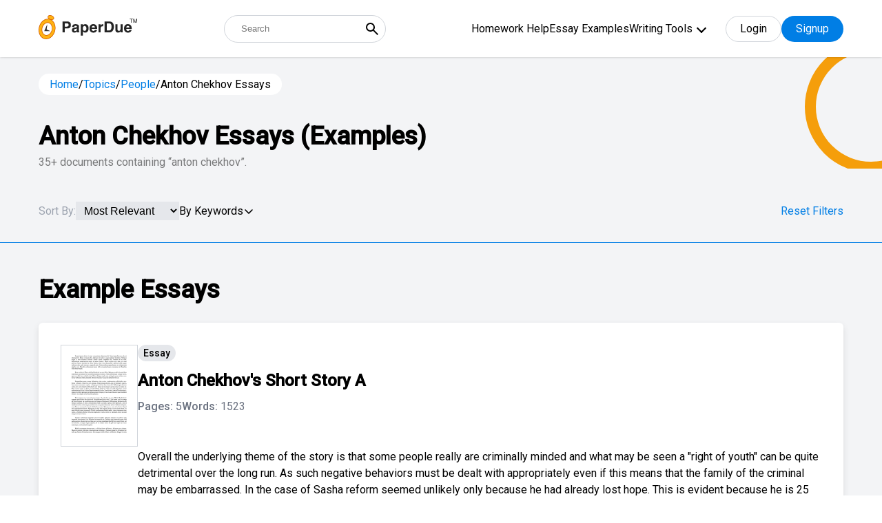

--- FILE ---
content_type: text/html; charset=UTF-8
request_url: https://www.paperdue.com/topic/anton-chekhov-essays
body_size: 37542
content:
<!DOCTYPE html>
<html lang="en">

<head>
    <!-- Google Tag Manager -->
    <script>(function(w,d,s,l,i){w[l]=w[l]||[];w[l].push({'gtm.start':
    new Date().getTime(),event:'gtm.js'});var f=d.getElementsByTagName(s)[0],
    j=d.createElement(s),dl=l!='dataLayer'?'&l='+l:'';j.async=true;j.src=
    'https://www.googletagmanager.com/gtm.js?id='+i+dl;f.parentNode.insertBefore(j,f);
    })(window,document,'script','dataLayer','GTM-5LFNK2B');</script>
    <!-- End Google Tag Manager -->
    
    <meta charset="utf-8">
    <meta http-equiv="X-UA-Compatible" content="IE=edge">
    <meta name="viewport" content="width=device-width, initial-scale=1">
    <title>Anton Chekhov Essays: Examples, Topics, & Outlines | PaperDue</title>
        <meta name="robots" content="index, follow, noarchive">
        <meta name="description" content="View our collection of anton chekhov essays. Find inspiration for topics, titles, outlines, & craft impactful anton chekhov papers. Read our anton chekhov papers today!" />
        <!-- <script type="text/javascript" src="//script.crazyegg.com/pages/scripts/0084/9097.js" async="async" ></script> -->
        <link rel="canonical" href="https://www.paperdue.com/topic/anton-chekhov-essays" />
            <link rel="next" href='https://www.paperdue.com/topic/anton-chekhov-essays/2' />
    

    <link type="image/x-icon" href="https://www.paperdue.com/public/paperdue.ico" rel="icon">
    <link rel="preconnect" href="https://fonts.gstatic.com">
    <link
        href="https://fonts.googleapis.com/css2?family=Hind:wght@300;400;500&family=Roboto:wght@300;400;500&display=swap"
        rel="stylesheet">
    <!-- <link rel="stylesheet" href="<?php// echo asset_url();?>assets/topic/css/bootstrap-multiselect.css"> -->
    <!-- <link rel="stylesheet" href="assets/topic/css/bootstrap.min.css"> -->
    <!-- <link href="<?php// echo asset_url();?>assets/css/icons.css" rel="stylesheet" /> -->
    <!-- <link rel="stylesheet" href="<?php// echo asset_url();?>assets/topic/css/tagsinput.css"> -->
    <!-- <link rel="stylesheet" href="assets/topic/style.css?v=1.3"> -->
    <!-- <link href="assets/css/header_style.css?v=v" rel="stylesheet" />  -->

    <!-- plugins -->
    <!-- <link rel="stylesheet" type="text/css"
        href="<?PHP// echo $assetURL; ?>assets/new_search_page/assets/css/owl.carousel.min.css" />
    <link rel="stylesheet" type="text/css"
        href="<?PHP// echo $assetURL; ?>assets/new_search_page/assets/css/modal-video.min.css" /> -->

    <link rel="stylesheet" type="text/css" href="https://www.paperdue.com/public/assets/new_search_page/assets/css/tagsinput.css" />


    <!-- theme style -->
    <link href="https://www.paperdue.com/public/assets/new_search_page/tailwind.css?v=v15" rel="stylesheet">

    <script>
      var base_url = "https://www.paperdue.com/";
   </script>
   <!--<script async src="https://pagead2.googlesyndication.com/pagead/js/adsbygoogle.js?client=ca-pub-2185728654125532" crossorigin="anonymous"></script>-->
   
    <!-- Start VWO Async SmartCode -->
   <link rel="preconnect" href="https://dev.visualwebsiteoptimizer.com" />
   <script type='text/javascript' id='vwoCode'>
   window._vwo_code || (function() {
   var account_id=839908,
   version=2.0,
   settings_tolerance=2000,
   hide_element='body',
   hide_element_style = 'opacity:0 !important;filter:alpha(opacity=0) !important;background:none !important',
   /* DO NOT EDIT BELOW THIS LINE */
   f=false,w=window,d=document,v=d.querySelector('#vwoCode'),cK='_vwo_'+account_id+'_settings',cc={};try{var c=JSON.parse(localStorage.getItem('_vwo_'+account_id+'_config'));cc=c&&typeof c==='object'?c:{}}catch(e){}var stT=cc.stT==='session'?w.sessionStorage:w.localStorage;code={use_existing_jquery:function(){return typeof use_existing_jquery!=='undefined'?use_existing_jquery:undefined},library_tolerance:function(){return typeof library_tolerance!=='undefined'?library_tolerance:undefined},settings_tolerance:function(){return cc.sT||settings_tolerance},hide_element_style:function(){return'{'+(cc.hES||hide_element_style)+'}'},hide_element:function(){return typeof cc.hE==='string'?cc.hE:hide_element},getVersion:function(){return version},finish:function(){if(!f){f=true;var e=d.getElementById('_vis_opt_path_hides');if(e)e.parentNode.removeChild(e)}},finished:function(){return f},load:function(e){var t=this.getSettings(),n=d.createElement('script'),i=this;if(t){n.textContent=t;d.getElementsByTagName('head')[0].appendChild(n);if(!w.VWO||VWO.caE){stT.removeItem(cK);i.load(e)}}else{n.fetchPriority='high';n.src=e;n.type='text/javascript';n.onerror=function(){_vwo_code.finish()};d.getElementsByTagName('head')[0].appendChild(n)}},getSettings:function(){try{var e=stT.getItem(cK);if(!e){return}e=JSON.parse(e);if(Date.now()>e.e){stT.removeItem(cK);return}return e.s}catch(e){return}},init:function(){if(d.URL.indexOf('__vwo_disable__')>-1)return;var e=this.settings_tolerance();w._vwo_settings_timer=setTimeout(function(){_vwo_code.finish();stT.removeItem(cK)},e);var t=d.currentScript,n=d.createElement('style'),i=this.hide_element(),r=t&&!t.async&&i?i+this.hide_element_style():'',c=d.getElementsByTagName('head')[0];n.setAttribute('id','_vis_opt_path_hides');v&&n.setAttribute('nonce',v.nonce);n.setAttribute('type','text/css');if(n.styleSheet)n.styleSheet.cssText=r;else n.appendChild(d.createTextNode(r));c.appendChild(n);this.load('https://dev.visualwebsiteoptimizer.com/j.php?a='+account_id+'&u='+encodeURIComponent(d.URL)+'&vn='+version)}};w._vwo_code=code;code.init();})();
   </script>
   <!-- End VWO Async SmartCode -->
   
   
    <style type="text/css">
    /* .text-black * {
        color: #000;
    } */

    .mobile-menu {
        display: block;
    }

    #show-more{
        display: block !important;
    }
        .h-menu ul .menu-dropdown-icon {
    max-height: 300px; /* Adjust the height as needed */
    overflow-y: auto; /* Enable vertical scrolling */
    border: 1px solid #ccc; /* Optional: Add a border for visibility */
    padding: 10px; /* Optional: Add padding */
    background-color: #fff; /* Optional: Dropdown background color */
    z-index: 1000; /* Ensure it stays on top */
    }

    </style>
</head>

<body>
    <!-- Google Tag Manager (noscript) -->
    <noscript><iframe src="https://www.googletagmanager.com/ns.html?id=GTM-5LFNK2B"
    height="0" width="0" style="display:none;visibility:hidden"></iframe></noscript>
    <!-- End Google Tag Manager (noscript) -->
    <input type="hidden" id="bbblink" value="">
    <input type="hidden" id="bbblinkimg" value="">
    <input type="hidden" id="grid_type" value="normal">

    <div class="entire-header bg-white fixed z-30 top-0 left-0 w-full shadow">
        <div class="header-sec relative !py-3">
            <div class="container relative">
                <div class="flex-wrap flex justify-between items-center">
                    <a href="https://www.paperdue.com/" class="logo max-w-sm relative order-1">
                        <img src="https://www.paperdue.com/public/assets/img/paperdue-logo.svg">
                    </a>
                    <form class="relative sm:w-auto w-full sm:order-2 order-5 sm:!mt-0 !mt-4"
                        action="https://www.paperdue.com/search">
                        <input type="text" placeholder="Search"
                            class="h-10 text-abse pl-6 w-full !pr-10 !rounded-full border-gray-300 !border" name="q"
                            id="search_box_1">
                        <button type="submit"
                            class="absolute cursor-pointer right-0 px-2 h-full flex items-center top-0 bg-transparent">
                            <svg xmlns="http://www.w3.org/2000/svg" width="24" height="24" viewBox="0 0 24 24">
                                <path fill="currentColor"
                                    d="m19.6 21l-6.3-6.3q-.75.6-1.725.95T9.5 16q-2.725 0-4.612-1.888T3 9.5q0-2.725 1.888-4.612T9.5 3q2.725 0 4.613 1.888T16 9.5q0 1.1-.35 2.075T14.7 13.3l6.3 6.3zM9.5 14q1.875 0 3.188-1.312T14 9.5q0-1.875-1.312-3.187T9.5 5Q7.625 5 6.313 6.313T5 9.5q0 1.875 1.313 3.188T9.5 14" />
                            </svg>
                        </button>
                    </form>
                    <div class="flex items-center relative order-3">
                        <div class="h-menu-wrap hidden xl:flex items-center">
                            <div class="h-menu">
                                <ul>
                                                                                                            <li><a
                                            href="https://www.paperdue.com/homework-help">Homework Help</a>
                                    </li>
                                                                                                            <li><a
                                            href="https://www.paperdue.com/essay-examples">Essay Examples</a>
                                    </li>
                                                                                                            <li><a href="https://www.paperdue.com/writing-tools"
                                            class="font-primary">Writing Tools</a>
                                                                                <ul class="menu-dropdown-icon scroller">
                                                                                        <li><a href="https://www.paperdue.com/citation-generator">
                                                    <svg width="21" height="16" viewBox="0 0 21 16" fill="none" xmlns="http://www.w3.org/2000/svg">
                                                        <path d="M5.99064 0.000376481H6.98939C7.12306 -0.00371707 7.25619 0.0190762 7.38088 0.0674028C7.50558 0.115729 7.6193 0.188605 7.7153 0.281709C7.8113 0.374813 7.88762 0.486247 7.93974 0.609404C7.99186 0.73256 8.01872 0.86493 8.01872 0.998662C8.01872 1.13239 7.99186 1.26476 7.93974 1.38792C7.88762 1.51107 7.8113 1.62251 7.7153 1.71561C7.6193 1.80872 7.50558 1.88159 7.38088 1.92992C7.25619 1.97825 7.12306 2.00104 6.98939 1.99695H5.99064C4.93165 1.99794 3.91632 2.41906 3.1675 3.16788C2.41868 3.9167 1.99756 4.93203 1.99657 5.99102V8.03813C2.16108 8.00464 2.32853 7.98771 2.49641 7.98759H5.49173C6.15352 7.98858 6.78792 8.25191 7.25587 8.71986C7.72382 9.18782 7.98715 9.82222 7.98815 10.484V13.4793C7.98765 14.1413 7.72448 14.7759 7.25642 15.244C6.78836 15.7121 6.15367 15.9752 5.49173 15.9757H2.49641C1.83455 15.975 1.20001 15.7117 0.732004 15.2437C0.263996 14.7757 0.000743248 14.1412 0 13.4793V5.99102C0.00198155 4.40281 0.633772 2.88022 1.75681 1.75718C2.87984 0.63415 4.40243 0.00235803 5.99064 0.000376481Z" fill="#007EE5"/>
                                                        <path opacity="0.6" d="M17.9906 0.000468034H18.9894C19.1231 -0.00362551 19.2562 0.0191678 19.3809 0.0674944C19.5056 0.115821 19.6193 0.188697 19.7153 0.281801C19.8113 0.374904 19.8876 0.486339 19.9397 0.609495C19.9919 0.732652 20.0187 0.865022 20.0187 0.998753C20.0187 1.13248 19.9919 1.26485 19.9397 1.38801C19.8876 1.51117 19.8113 1.6226 19.7153 1.7157C19.6193 1.80881 19.5056 1.88169 19.3809 1.93001C19.2562 1.97834 19.1231 2.00113 18.9894 1.99704H17.9906C16.9317 1.99803 15.9163 2.41915 15.1675 3.16797C14.4187 3.91679 13.9976 4.93212 13.9966 5.99111V8.03823C14.1611 8.00474 14.3285 7.9878 14.4964 7.98768H17.4917C18.1535 7.98867 18.7879 8.252 19.2559 8.71995C19.7238 9.18791 19.9872 9.82231 19.9881 10.4841V13.4794C19.9877 14.1414 19.7245 14.776 19.2564 15.2441C18.7884 15.7122 18.1537 15.9753 17.4917 15.9758H14.4964C13.8346 15.9751 13.2 15.7118 12.732 15.2438C12.264 14.7758 12.0007 14.1413 12 13.4794V5.99111C12.002 4.4029 12.6338 2.88031 13.7568 1.75728C14.8798 0.634242 16.4024 0.00244958 17.9906 0.000468034Z" fill="#007EE5"/>
                                                 </svg>                                                    Citation Generator                                                </a></li>
                                                                                        <li><a href="https://www.paperdue.com/writing-guides">
                                                    <svg width="18" height="20" viewBox="0 0 18 20" fill="none" xmlns="http://www.w3.org/2000/svg">
                                                        <path opacity="0.6" d="M15 3.69922e-07H2.5C1.83696 3.69922e-07 1.20107 0.263393 0.732234 0.732234C0.263393 1.20107 0 1.83696 0 2.5V3.33516H2.5C2.27892 3.33516 2.06689 3.24733 1.91056 3.091C1.75423 2.93467 1.66641 2.72265 1.66641 2.50156C1.66641 2.28048 1.75423 2.06845 1.91056 1.91212C2.06689 1.75579 2.27892 1.66797 2.5 1.66797H14.1664V3.33438H15.8328V0.834375C15.8331 0.724848 15.8118 0.616339 15.7701 0.51507C15.7284 0.413802 15.667 0.321768 15.5897 0.244248C15.5123 0.166728 15.4204 0.105248 15.3192 0.0633339C15.218 0.0214199 15.1095 -0.000102907 15 3.69922e-07Z" fill="#007EE5"/>
                                                        <path d="M16.6664 3.33359H0V17.5C0 18.163 0.263393 18.7989 0.732234 19.2678C1.20107 19.7366 1.83696 20 2.5 20H16.6664C16.8875 20 17.0995 19.9122 17.2558 19.7558C17.4122 19.5995 17.5 19.3875 17.5 19.1664V4.1664C17.5 4.05697 17.4784 3.94861 17.4365 3.84752C17.3946 3.74642 17.3332 3.65458 17.2558 3.57724C17.1784 3.49989 17.0865 3.43856 16.9853 3.39676C16.8842 3.35495 16.7758 3.33349 16.6664 3.33359ZM11.6664 11.875C11.6663 12.0008 11.6283 12.1237 11.5573 12.2276C11.4862 12.3314 11.3855 12.4114 11.2682 12.4571C11.151 12.5028 11.0227 12.512 10.9001 12.4835C10.7775 12.4551 10.6664 12.3903 10.5813 12.2977L8.75 10.3L6.91875 12.2977C6.8336 12.3903 6.72247 12.4551 6.59989 12.4835C6.47732 12.512 6.34901 12.5028 6.23176 12.4571C6.11451 12.4114 6.01377 12.3314 5.94273 12.2276C5.87169 12.1237 5.83365 12.0008 5.83359 11.875V5.83359C5.83359 5.72412 5.85516 5.61572 5.89705 5.51459C5.93894 5.41345 6.00034 5.32155 6.07775 5.24415C6.15515 5.16674 6.24705 5.10534 6.34819 5.06345C6.44932 5.02156 6.55772 4.99999 6.66719 4.99999H10.8336C10.9431 4.99999 11.0515 5.02156 11.1526 5.06345C11.2537 5.10534 11.3456 5.16674 11.423 5.24415C11.5004 5.32155 11.5618 5.41345 11.6037 5.51459C11.6456 5.61572 11.6672 5.72412 11.6672 5.83359V11.875H11.6664Z" fill="#007EE5"/>
                                                    </svg>                                                     Writing Guides                                                </a></li>
                                                                                        <li><a href="https://www.paperdue.com/essay-title-generator">
                                                    <svg width="19" height="20" viewBox="0 0 19 20" fill="none" xmlns="http://www.w3.org/2000/svg">
                                                        <path opacity="0.6" d="M2.5 5.625C2.50124 4.5755 2.9187 3.56933 3.66082 2.82722C4.40293 2.08511 5.40909 1.66765 6.45859 1.66641H14.0703C13.9349 1.18795 13.6475 0.766567 13.2514 0.46593C12.8554 0.165293 12.3722 0.00174417 11.875 0H2.29141C1.68381 0.000413891 1.10123 0.241962 0.671594 0.671594C0.241962 1.10123 0.000413891 1.68381 0 2.29141V15.2078C0.000413623 15.8155 0.241936 16.3981 0.671546 16.8279C1.10116 17.2577 1.68374 17.4994 2.29141 17.5H2.5V5.625Z" fill="#007EE5"/>
                                                        <path d="M16.041 3.33359H6.45742C5.84983 3.334 5.26724 3.57555 4.83761 4.00518C4.40798 4.43481 4.16643 5.0174 4.16602 5.62499V17.7086C4.16643 18.3162 4.40798 18.8988 4.83761 19.3284C5.26724 19.758 5.84983 19.9996 6.45742 20H16.041C16.6486 19.9996 17.2312 19.758 17.6608 19.3284C18.0905 18.8988 18.332 18.3162 18.3324 17.7086V5.62499C18.332 5.0174 18.0905 4.43481 17.6608 4.00518C17.2312 3.57555 16.6486 3.334 16.041 3.33359ZM14.3746 17.5H8.12461C7.95885 17.5 7.79988 17.4341 7.68267 17.3169C7.56546 17.1997 7.49961 17.0408 7.49961 16.875C7.49961 16.7092 7.56546 16.5503 7.68267 16.4331C7.79988 16.3158 7.95885 16.25 8.12461 16.25H14.3746C14.5404 16.25 14.6993 16.3158 14.8165 16.4331C14.9338 16.5503 14.9996 16.7092 14.9996 16.875C14.9996 17.0408 14.9338 17.1997 14.8165 17.3169C14.6993 17.4341 14.5404 17.5 14.3746 17.5ZM14.3746 14.1664H8.12461C7.95885 14.1664 7.79988 14.1006 7.68267 13.9833C7.56546 13.8661 7.49961 13.7072 7.49961 13.5414C7.49961 13.3756 7.56546 13.2167 7.68267 13.0995C7.79988 12.9822 7.95885 12.9164 8.12461 12.9164H14.3746C14.5404 12.9164 14.6993 12.9822 14.8165 13.0995C14.9338 13.2167 14.9996 13.3756 14.9996 13.5414C14.9996 13.7072 14.9338 13.8661 14.8165 13.9833C14.6993 14.1006 14.5404 14.1664 14.3746 14.1664ZM14.3746 11.25H8.12461C7.95885 11.25 7.79988 11.1841 7.68267 11.0669C7.56546 10.9497 7.49961 10.7908 7.49961 10.625C7.49961 10.4592 7.56546 10.3003 7.68267 10.1831C7.79988 10.0658 7.95885 9.99999 8.12461 9.99999H14.3746C14.5404 9.99999 14.6993 10.0658 14.8165 10.1831C14.9338 10.3003 14.9996 10.4592 14.9996 10.625C14.9996 10.7908 14.9338 10.9497 14.8165 11.0669C14.6993 11.1841 14.5404 11.25 14.3746 11.25ZM14.3746 7.9164H8.12461C7.95885 7.9164 7.79988 7.85055 7.68267 7.73334C7.56546 7.61613 7.49961 7.45716 7.49961 7.2914C7.49961 7.12564 7.56546 6.96667 7.68267 6.84946C7.79988 6.73225 7.95885 6.6664 8.12461 6.6664H14.3746C14.5404 6.6664 14.6993 6.73225 14.8165 6.84946C14.9338 6.96667 14.9996 7.12564 14.9996 7.2914C14.9996 7.45716 14.9338 7.61613 14.8165 7.73334C14.6993 7.85055 14.5404 7.9164 14.3746 7.9164Z" fill="#007EE5"/>
                                                    </svg>                                                    Essay Title Generator                                                </a></li>
                                                                                        <li><a href="https://www.paperdue.com/essay-topic-generator">
                                                    <svg width="24" height="20" viewBox="0 0 24 20" fill="none" xmlns="http://www.w3.org/2000/svg">
                                                    <path d="M7.67499 15.1986C6.84058 15.1986 6.04035 14.8671 5.45033 14.2771C4.86031 13.6871 4.52885 12.8869 4.52885 12.0525V4.71146H3.48013C2.6472 4.71035 1.84791 5.04002 1.25795 5.62801C0.667992 6.216 0.335655 7.01418 0.333987 7.84712V16.2473C0.333435 16.6606 0.414436 17.07 0.572348 17.452C0.730261 17.8339 0.961984 18.181 1.25424 18.4732C1.5465 18.7655 1.89354 18.9972 2.2755 19.1551C2.65746 19.313 3.06682 19.394 3.48013 19.3935H16.0647C16.8978 19.3946 17.6973 19.0648 18.2873 18.4766C18.8772 17.8883 19.2095 17.0899 19.2109 16.2568V15.1986H7.67499Z" fill="#66B2EF"/>
                                                    <path fill-rule="evenodd" clip-rule="evenodd" d="M16.0652 0.516602L23.4062 7.85761V12.0525C23.4062 12.8869 23.0747 13.6871 22.4847 14.2771C21.8947 14.8671 21.0944 15.1986 20.26 15.1986H7.67544C6.84103 15.1986 6.0408 14.8671 5.45078 14.2771C4.86076 13.6871 4.5293 12.8869 4.5293 12.0525V3.66275C4.5293 2.82834 4.86076 2.0281 5.45078 1.43809C6.0408 0.84807 6.84103 0.516602 7.67544 0.516602H16.0652ZM9.03177 10.6966C9.22844 10.8933 9.49519 11.0037 9.77332 11.0037H13.9682C14.2463 11.0037 14.5131 10.8933 14.7097 10.6966C14.9064 10.4999 15.0169 10.2332 15.0169 9.95503C15.0169 9.67689 14.9064 9.41015 14.7097 9.21348C14.5131 9.0168 14.2463 8.90632 13.9682 8.90632H9.77332C9.49519 8.90632 9.22844 9.0168 9.03177 9.21348C8.8351 9.41015 8.72461 9.67689 8.72461 9.95503C8.72461 10.2332 8.8351 10.4999 9.03177 10.6966ZM9.77332 6.80889H11.8708C12.1489 6.80889 12.4156 6.6984 12.6123 6.50172C12.809 6.30505 12.9195 6.03831 12.9195 5.76017C12.9195 5.48203 12.809 5.21529 12.6123 5.01862C12.4156 4.82195 12.1489 4.71146 11.8708 4.71146H9.77332C9.49519 4.71146 9.22844 4.82195 9.03177 5.01862C8.8351 5.21529 8.72461 5.48203 8.72461 5.76017C8.72461 6.03831 8.8351 6.30505 9.03177 6.50172C9.22844 6.6984 9.49519 6.80889 9.77332 6.80889Z" fill="#007EE5"/>
                                                    <path d="M23.4074 7.85761H18.1638C17.6076 7.85761 17.0741 7.63663 16.6807 7.24328C16.2874 6.84994 16.0664 6.31645 16.0664 5.76018V0.516602L23.4074 7.85761Z" fill="#66B2EF"/>
                                                    </svg>                                                    Essay Topic Generator                                                </a></li>
                                                                                        <li><a href="https://www.paperdue.com/essay-outline-generator">
                                                    <svg width="20" height="19" viewBox="0 0 20 19" fill="none" xmlns="http://www.w3.org/2000/svg">
                                                        <path opacity="0.6" d="M10.0012 6.66641H4.16758C3.9465 6.66641 3.73447 6.75424 3.57814 6.91057C3.42181 7.0669 3.33398 7.27892 3.33398 7.50001V8.75001C3.33398 8.97109 3.42181 9.18312 3.57814 9.33945C3.73447 9.49578 3.9465 9.5836 4.16758 9.5836C4.38866 9.5836 4.60069 9.49578 4.75702 9.33945C4.91335 9.18312 5.00117 8.97109 5.00117 8.75001V8.3336H6.25117V13.3336H5.83477C5.7232 13.3302 5.61209 13.3492 5.50801 13.3895C5.40394 13.4299 5.30902 13.4907 5.2289 13.5684C5.14878 13.6461 5.08507 13.7391 5.04157 13.8419C4.99807 13.9447 4.97565 14.0552 4.97565 14.1668C4.97565 14.2784 4.99807 14.3889 5.04157 14.4917C5.08507 14.5945 5.14878 14.6875 5.2289 14.7652C5.30902 14.8429 5.40394 14.9037 5.50801 14.9441C5.61209 14.9844 5.7232 15.0034 5.83477 15H8.33477C8.55585 15 8.76788 14.9122 8.9242 14.7559C9.08053 14.5995 9.16836 14.3875 9.16836 14.1664C9.16836 13.9453 9.08053 13.7333 8.9242 13.577C8.76788 13.4206 8.55585 13.3328 8.33477 13.3328H7.91836V8.33282H9.16836V8.74922C9.17499 8.96599 9.26577 9.17166 9.42145 9.32265C9.57713 9.47363 9.78548 9.55807 10.0023 9.55807C10.2192 9.55807 10.4276 9.47363 10.5832 9.32265C10.7389 9.17166 10.8297 8.96599 10.8363 8.74922V7.49923C10.8355 7.2782 10.7472 7.06649 10.5907 6.91042C10.4342 6.75435 10.2222 6.66662 10.0012 6.66641Z" fill="#007EE5"/>
                                                        <path opacity="0.6" d="M15.8337 8.33281H13.3337C13.2222 8.33623 13.111 8.31721 13.007 8.27687C12.9029 8.23653 12.808 8.17571 12.7279 8.098C12.6477 8.02029 12.584 7.92729 12.5405 7.8245C12.497 7.72171 12.4746 7.61123 12.4746 7.49961C12.4746 7.38799 12.497 7.27751 12.5405 7.17472C12.584 7.07193 12.6477 6.97892 12.7279 6.90122C12.808 6.82351 12.9029 6.76268 13.007 6.72235C13.111 6.68201 13.2222 6.66299 13.3337 6.66641H15.8337C15.9453 6.66299 16.0564 6.68201 16.1605 6.72235C16.2645 6.76268 16.3595 6.82351 16.4396 6.90122C16.5197 6.97892 16.5834 7.07193 16.6269 7.17472C16.6704 7.27751 16.6928 7.38799 16.6928 7.49961C16.6928 7.61123 16.6704 7.72171 16.6269 7.8245C16.5834 7.92729 16.5197 8.02029 16.4396 8.098C16.3595 8.17571 16.2645 8.23653 16.1605 8.27687C16.0564 8.31721 15.9453 8.33623 15.8337 8.33281Z" fill="#007EE5"/>
                                                        <path opacity="0.6" d="M15.8336 11.6664H13.3336C13.2241 11.6664 13.1157 11.6449 13.0146 11.603C12.9135 11.5611 12.8216 11.4997 12.7442 11.4223C12.6667 11.3449 12.6053 11.253 12.5635 11.1518C12.5216 11.0507 12.5 10.9423 12.5 10.8328C12.5 10.7234 12.5216 10.615 12.5635 10.5138C12.6053 10.4127 12.6667 10.3208 12.7442 10.2434C12.8216 10.166 12.9135 10.1046 13.0146 10.0627C13.1157 10.0208 13.2241 9.99924 13.3336 9.99924H15.8336C15.9431 9.99924 16.0515 10.0208 16.1526 10.0627C16.2537 10.1046 16.3456 10.166 16.423 10.2434C16.5004 10.3208 16.5618 10.4127 16.6037 10.5138C16.6456 10.615 16.6672 10.7234 16.6672 10.8328C16.6672 10.9423 16.6456 11.0507 16.6037 11.1518C16.5618 11.253 16.5004 11.3449 16.423 11.4223C16.3456 11.4997 16.2537 11.5611 16.1526 11.603C16.0515 11.6449 15.9431 11.6664 15.8336 11.6664Z" fill="#007EE5"/>
                                                        <path opacity="0.6" d="M15.8336 15H13.3336C13.1125 15 12.9005 14.9122 12.7442 14.7559C12.5878 14.5995 12.5 14.3875 12.5 14.1664C12.5 13.9453 12.5878 13.7333 12.7442 13.577C12.9005 13.4207 13.1125 13.3328 13.3336 13.3328H15.8336C16.0547 13.3328 16.2667 13.4207 16.423 13.577C16.5794 13.7333 16.6672 13.9453 16.6672 14.1664C16.6672 14.3875 16.5794 14.5995 16.423 14.7559C16.2667 14.9122 16.0547 15 15.8336 15Z" fill="#007EE5"/>
                                                        <path d="M17.5 0H2.5C1.83696 0 1.20107 0.263393 0.732234 0.732234C0.263393 1.20107 0 1.83696 0 2.5V15.8336C0 16.4966 0.263393 17.1325 0.732234 17.6014C1.20107 18.0702 1.83696 18.3336 2.5 18.3336H17.5C18.163 18.3336 18.7989 18.0702 19.2678 17.6014C19.7366 17.1325 20 16.4966 20 15.8336V2.5C20 1.83696 19.7366 1.20107 19.2678 0.732234C18.7989 0.263393 18.163 0 17.5 0ZM17.5 16.6664H2.5C2.39053 16.6664 2.28213 16.6448 2.181 16.603C2.07986 16.5611 1.98797 16.4997 1.91056 16.4223C1.83315 16.3448 1.77175 16.253 1.72986 16.1518C1.68797 16.0507 1.66641 15.9423 1.66641 15.8328V4.16641H18.3336V15.8328C18.3336 15.9423 18.312 16.0507 18.2701 16.1518C18.2282 16.253 18.1668 16.3448 18.0894 16.4223C18.012 16.4997 17.9201 16.5611 17.819 16.603C17.7179 16.6448 17.6095 16.6664 17.5 16.6664Z" fill="#007EE5"/>
                                                    </svg>                                                    Essay Outline Generator                                                </a></li>
                                                                                        <li><a href="https://www.paperdue.com/flashcard">
                                                    <svg width="20" height="19" viewBox="0 0 20 19" fill="none" xmlns="http://www.w3.org/2000/svg">
                                                        <path opacity="0.6" d="M20.0004 2.29141C20.0004 1.68369 19.759 1.10086 19.3293 0.671138C18.8995 0.241416 18.3167 0 17.709 0H5.62539C5.32448 0 5.02651 0.0592695 4.74851 0.174423C4.4705 0.289577 4.2179 0.458361 4.00512 0.671138C3.79235 0.883914 3.62356 1.13652 3.50841 1.41452C3.39325 1.69253 3.33398 1.99049 3.33398 2.29141V2.5H20.0004V2.29141Z" fill="#007EE5"/>
                                                        <path opacity="0.6" d="M3.33398 3.33282V4.99923H14.3754C15.425 5.00006 16.4314 5.41739 17.1736 6.15959C17.9158 6.90179 18.3332 7.90819 18.334 8.95782V11.5828C18.8144 11.4466 19.2371 11.1573 19.5379 10.7587C19.8387 10.3602 20.0011 9.87432 20.0004 9.37501V3.33361H3.33398V3.33282Z" fill="#007EE5"/>
                                                        <path d="M14.375 6.66641H2.29141C1.68381 6.66683 1.10123 6.90837 0.671594 7.33801C0.241962 7.76764 0.000413891 8.35023 0 8.95782V16.0414C0.000413891 16.649 0.241962 17.2316 0.671594 17.6612C1.10123 18.0909 1.68381 18.3324 2.29141 18.3328H14.375C14.9826 18.3324 15.5652 18.0909 15.9948 17.6612C16.4244 17.2316 16.666 16.649 16.6664 16.0414V8.95782C16.666 8.35023 16.4244 7.76764 15.9948 7.33801C15.5652 6.90837 14.9826 6.66683 14.375 6.66641ZM2.29141 10.2078C2.29203 9.76605 2.46779 9.34255 2.78017 9.03018C3.09255 8.7178 3.51604 8.54203 3.95781 8.54141H5.20781C5.64978 8.54162 6.07359 8.71723 6.38619 9.02967C6.69878 9.34212 6.87458 9.76585 6.875 10.2078V11.4578C6.87458 11.8995 6.69899 12.323 6.38674 12.6354C6.07449 12.9478 5.65107 13.1236 5.20937 13.1242H3.95937C3.51761 13.1236 3.09411 12.9478 2.78173 12.6355C2.46935 12.3231 2.29359 11.8996 2.29297 11.4578L2.29141 10.2078ZM13.5414 16.4578H3.125C3.01343 16.4612 2.90232 16.4422 2.79825 16.4019C2.69417 16.3615 2.59926 16.3007 2.51913 16.223C2.43901 16.1453 2.37531 16.0523 2.33181 15.9495C2.28831 15.8467 2.26589 15.7362 2.26589 15.6246C2.26589 15.513 2.28831 15.4025 2.33181 15.2997C2.37531 15.1969 2.43901 15.1039 2.51913 15.0262C2.59926 14.9485 2.69417 14.8877 2.79825 14.8474C2.90232 14.807 3.01343 14.788 3.125 14.7914H13.5414C13.653 14.788 13.7641 14.807 13.8682 14.8474C13.9722 14.8877 14.0671 14.9485 14.1473 15.0262C14.2274 15.1039 14.2911 15.1969 14.3346 15.2997C14.3781 15.4025 14.4005 15.513 14.4005 15.6246C14.4005 15.7362 14.3781 15.8467 14.3346 15.9495C14.2911 16.0523 14.2274 16.1453 14.1473 16.223C14.0671 16.3007 13.9722 16.3615 13.8682 16.4019C13.7641 16.4422 13.653 16.4612 13.5414 16.4578Z" fill="#007EE5"/>
                                                    </svg>                                                    Flashcard Generator                                                </a></li>
                                                                                        <li><a href="https://www.paperdue.com/plagiarism-checker">
                                                    <svg width="20" height="19" viewBox="0 0 20 19" fill="none" xmlns="http://www.w3.org/2000/svg">
                                                        <path d="M17.5029 9.15511C17.5029 10.1428 17.21 11.1082 16.6613 11.9294C16.1126 12.7506 15.3327 13.3907 14.4202 13.7686C13.5078 14.1466 12.5037 14.2455 11.535 14.0528C10.5664 13.8601 9.6766 13.3845 8.97823 12.6861C8.27985 11.9878 7.80426 11.098 7.61158 10.1293C7.4189 9.16065 7.51779 8.15659 7.89574 7.24413C8.2737 6.33166 8.91375 5.55177 9.73494 5.00306C10.5561 4.45436 11.5216 4.16148 12.5093 4.16148C13.8336 4.16148 15.1038 4.6876 16.0403 5.62408C16.9768 6.56057 17.5029 7.83071 17.5029 9.15511Z" fill="#007EE5"/>
                                                        <path d="M19.1656 16.6455C19.0563 16.6458 18.9481 16.6244 18.8471 16.5826C18.7461 16.5408 18.6544 16.4795 18.5773 16.4021L14.7985 12.6233C14.6424 12.4672 14.5547 12.2554 14.5547 12.0346C14.5547 11.8138 14.6424 11.6021 14.7985 11.4459C14.9547 11.2898 15.1664 11.2021 15.3872 11.2021C15.608 11.2021 15.8198 11.2898 15.9759 11.4459L19.7547 15.2247C19.871 15.3412 19.9502 15.4895 19.9823 15.651C20.0143 15.8124 19.9977 15.9798 19.9347 16.1319C19.8716 16.2839 19.7649 16.4139 19.628 16.5053C19.4912 16.5967 19.3302 16.6455 19.1656 16.6455Z" fill="#007EE5"/>
                                                        <path opacity="0.6" d="M14.3821 1.66467H0.858015C0.746592 1.66808 0.63562 1.64908 0.531679 1.6088C0.427737 1.56852 0.332944 1.50777 0.252923 1.43016C0.172901 1.35255 0.10928 1.25966 0.0658339 1.157C0.0223875 1.05434 0 0.944006 0 0.832531C0 0.721057 0.0223875 0.610717 0.0658339 0.508057C0.10928 0.405398 0.172901 0.312509 0.252923 0.234901C0.332944 0.157292 0.427737 0.096545 0.531679 0.0562613C0.63562 0.0159777 0.746592 -0.00302212 0.858015 0.00039014H14.3821C14.4936 -0.00302212 14.6045 0.0159777 14.7085 0.0562613C14.8124 0.096545 14.9072 0.157292 14.9872 0.234901C15.0673 0.312509 15.1309 0.405398 15.1743 0.508057C15.2178 0.610717 15.2402 0.721057 15.2402 0.832531C15.2402 0.944006 15.2178 1.05434 15.1743 1.157C15.1309 1.25966 15.0673 1.35255 14.9872 1.43016C14.9072 1.50777 14.8124 1.56852 14.7085 1.6088C14.6045 1.64908 14.4936 1.66808 14.3821 1.66467Z" fill="#007EE5"/>
                                                        <path d="M14.3821 18.3106H0.857921C0.748592 18.3106 0.640332 18.2891 0.539325 18.2472C0.438318 18.2054 0.346541 18.1441 0.269233 18.0668C0.191925 17.9895 0.130602 17.8977 0.0887636 17.7967C0.046925 17.6957 0.0253906 17.5874 0.0253906 17.4781C0.0253906 17.3687 0.046925 17.2605 0.0887636 17.1595C0.130602 17.0585 0.191925 16.9667 0.269233 16.8894C0.346541 16.8121 0.438318 16.7507 0.539325 16.7089C0.640332 16.6671 0.748592 16.6455 0.857921 16.6455H14.3821C14.6029 16.6455 14.8146 16.7333 14.9707 16.8894C15.1269 17.0455 15.2146 17.2573 15.2146 17.4781C15.2146 17.6989 15.1269 17.9106 14.9707 18.0668C14.8146 18.2229 14.6029 18.3106 14.3821 18.3106Z" fill="#007EE5"/>
                                                        <path opacity="0.6" d="M6.89162 5.82654H0.857921C0.63712 5.82654 0.425363 5.73883 0.269233 5.5827C0.113103 5.42657 0.0253906 5.21482 0.0253906 4.99401C0.0253906 4.77321 0.113103 4.56146 0.269233 4.40533C0.425363 4.2492 0.63712 4.16148 0.857921 4.16148H6.89162C7.11242 4.16148 7.32418 4.2492 7.48031 4.40533C7.63644 4.56146 7.72415 4.77321 7.72415 4.99401C7.72415 5.21482 7.63644 5.42657 7.48031 5.5827C7.32418 5.73883 7.11242 5.82654 6.89162 5.82654Z" fill="#007EE5"/>
                                                        <path opacity="0.6" d="M6.89172 14.1487H0.858015C0.746592 14.1521 0.63562 14.1331 0.531679 14.0929C0.427737 14.0526 0.332945 13.9918 0.252923 13.9142C0.172901 13.8366 0.10928 13.7437 0.0658339 13.6411C0.0223875 13.5384 0 13.4281 0 13.3166C0 13.2051 0.0223875 13.0948 0.0658339 12.9921C0.10928 12.8895 0.172901 12.7966 0.252923 12.719C0.332945 12.6413 0.427737 12.5806 0.531679 12.5403C0.63562 12.5 0.746592 12.481 0.858015 12.4844H6.89172C7.00314 12.481 7.11411 12.5 7.21805 12.5403C7.32199 12.5806 7.41679 12.6413 7.49681 12.719C7.57683 12.7966 7.64045 12.8895 7.6839 12.9921C7.72734 13.0948 7.74973 13.2051 7.74973 13.3166C7.74973 13.4281 7.72734 13.5384 7.6839 13.6411C7.64045 13.7437 7.57683 13.8366 7.49681 13.9142C7.41679 13.9918 7.32199 14.0526 7.21805 14.0929C7.11411 14.1331 7.00314 14.1521 6.89172 14.1487Z" fill="#007EE5"/>
                                                        <path opacity="0.6" d="M5.22734 9.98763H0.857921C0.63712 9.98763 0.425363 9.89992 0.269233 9.74379C0.113103 9.58766 0.0253906 9.3759 0.0253906 9.1551C0.0253906 8.9343 0.113103 8.72254 0.269233 8.56641C0.425363 8.41028 0.63712 8.32257 0.857921 8.32257H5.22734C5.44814 8.32257 5.6599 8.41028 5.81603 8.56641C5.97216 8.72254 6.05987 8.9343 6.05987 9.1551C6.05987 9.3759 5.97216 9.58766 5.81603 9.74379C5.6599 9.89992 5.44814 9.98763 5.22734 9.98763Z" fill="#007EE5"/>
                                                    </svg>                                                    Plagiarism Checker                                                </a></li>
                                                                                        <li><a href="https://www.paperdue.com/paraphrasing-tool">
                                                    <svg width="20" height="20" viewBox="0 0 20 20" fill="none" xmlns="http://www.w3.org/2000/svg">
                                                        <path opacity="0.6" d="M10.6279 9.99914C10.5355 9.99928 10.4442 9.97891 10.3606 9.93951C10.277 9.90011 10.2031 9.84266 10.1444 9.77129C10.0857 9.69992 10.0435 9.61642 10.0209 9.52679C9.99831 9.43716 9.99589 9.34364 10.0138 9.25296L10.5982 6.33387C10.6228 6.21266 10.6822 6.10129 10.7694 6.01352L16.3583 0.424576C16.6305 0.152707 16.9995 0 17.3842 0C17.7689 0 18.1379 0.152707 18.4101 0.424576L19.5774 1.5919C19.8491 1.8642 20.0017 2.23315 20.0017 2.6178C20.0017 3.00246 19.8491 3.3714 19.5774 3.64371L13.9877 9.23265C13.9006 9.31986 13.7897 9.3794 13.6689 9.40376L10.7498 9.9882C10.7096 9.99529 10.6688 9.99894 10.6279 9.99914Z" fill="#007EE5"/>
                                                        <path d="M15.8355 14.166V9.74051L15.169 10.407C14.8959 10.6901 14.5497 10.8921 14.1689 10.9907V14.166H3.33399V6.66515H8.82917L8.96278 6.00648C9.05331 5.56169 9.27385 5.15379 9.59645 4.83447L11.0966 3.33429H0.833692C0.613375 3.33511 0.402268 3.42278 0.246187 3.57827C0.0901055 3.73377 0.00164419 3.94454 0 4.16486V5.83146C0.000618535 6.05238 0.088652 6.26407 0.244866 6.42029C0.401079 6.5765 0.612773 6.66453 0.833692 6.66515H1.66738V14.166C1.44627 14.166 1.23422 14.2539 1.07787 14.4102C0.921527 14.5666 0.833692 14.7786 0.833692 14.9997C0.833692 15.2208 0.921527 15.4329 1.07787 15.5892C1.23422 15.7456 1.44627 15.8334 1.66738 15.8334H7.37118L5.17639 18.6548C5.04056 18.8293 4.9796 19.0506 5.00692 19.2701C5.03425 19.4895 5.14763 19.6891 5.32211 19.8249C5.4966 19.9607 5.71789 20.0217 5.93732 19.9944C6.15675 19.967 6.35634 19.8537 6.49217 19.6792L8.75103 16.7734L11.0099 19.6776C11.0771 19.7641 11.1607 19.8364 11.2559 19.8906C11.351 19.9447 11.4559 19.9796 11.5646 19.9932C11.6732 20.0068 11.7835 19.9989 11.8891 19.9699C11.9947 19.9409 12.0935 19.8913 12.18 19.8241C12.2664 19.7569 12.3388 19.6733 12.3929 19.5782C12.4471 19.483 12.4819 19.3781 12.4955 19.2694C12.5091 19.1608 12.5012 19.0505 12.4722 18.9449C12.4432 18.8394 12.3937 18.7405 12.3265 18.6541L10.1309 15.8326H15.8347C15.9463 15.8361 16.0574 15.817 16.1615 15.7767C16.2656 15.7364 16.3605 15.6755 16.4406 15.5978C16.5208 15.5201 16.5845 15.4271 16.628 15.3243C16.6715 15.2215 16.6939 15.111 16.6939 14.9993C16.6939 14.8877 16.6715 14.7772 16.628 14.6744C16.5845 14.5716 16.5208 14.4786 16.4406 14.4009C16.3605 14.3232 16.2656 14.2623 16.1615 14.222C16.0574 14.1816 15.9463 14.1626 15.8347 14.166H15.8355Z" fill="#007EE5"/>
                                                    </svg>                                                    Paraphrasing Tool                                                </a></li>
                                                                                        <li><a href="https://www.paperdue.com/conclusion-generator">
                                                    <svg width="20" height="20" viewBox="0 0 20 20" fill="none" xmlns="http://www.w3.org/2000/svg">
                                                        <path d="M4.45528e-07 18.8928V14.4474H2.22218C2.54562 14.4472 2.86514 14.3766 3.15846 14.2403C3.45177 14.1041 3.71183 13.9055 3.92053 13.6584C4.12923 13.4114 4.28154 13.1218 4.36681 12.8098C4.45214 12.4978 4.46835 12.171 4.41444 11.8521C4.30741 11.3211 4.01684 10.8448 3.59363 10.5066C3.17048 10.1685 2.64174 9.99019 2.10019 10.0029H4.45528e-07V5.55856C-0.000130237 5.41252 0.028489 5.26792 0.0842902 5.13299C0.140091 4.99813 0.221898 4.87549 0.325072 4.77225C0.428245 4.66894 0.550826 4.587 0.68569 4.53107C0.820553 4.47521 0.965088 4.44646 1.11113 4.44646H5.55654V2.22421C5.55654 1.90031 5.62724 1.58027 5.7638 1.28656C5.90036 0.992855 6.09939 0.732472 6.3471 0.523707C6.59474 0.314942 6.88499 0.162763 7.19758 0.0778198C7.51017 -0.00712353 7.83753 -0.0227406 8.15679 0.0320152C8.68631 0.139959 9.16114 0.43053 9.49824 0.853026C9.83533 1.27546 10.0133 1.80289 10.001 2.34326V4.44345H14.4453C14.7404 4.44345 15.0231 4.56061 15.2317 4.76918C15.4403 4.97774 15.5574 5.26061 15.5574 5.55555V10.0029H17.6576C18.1987 9.99084 18.7267 10.1695 19.1492 10.5076C19.5718 10.8456 19.862 11.3216 19.9689 11.8521C20.0228 12.171 20.0065 12.4978 19.9212 12.8098C19.836 13.1218 19.6837 13.4114 19.475 13.6584C19.2663 13.9055 19.0061 14.1041 18.7129 14.2403C18.4196 14.3766 18.1001 14.4472 17.7766 14.4474H15.5574V18.8928C15.5574 19.0387 15.5287 19.1833 15.4728 19.3182C15.4169 19.4531 15.335 19.5756 15.2317 19.6788C15.1283 19.7821 15.0058 19.8639 14.8709 19.9196C14.736 19.9754 14.5914 20.004 14.4453 20.0038H11.1121V17.7816C11.1121 17.4578 11.0413 17.1378 10.9048 16.8441C10.7681 16.5503 10.5692 16.29 10.3215 16.0811C10.0739 15.8724 9.78358 15.7202 9.47099 15.6353C9.1584 15.5503 8.83104 15.5347 8.51178 15.5895C7.98174 15.6975 7.50651 15.9886 7.16935 16.4116C6.83226 16.8347 6.65459 17.3629 6.66766 17.9037V20.0038H1.11113C0.965153 20.004 0.820618 19.9754 0.685754 19.9196C0.550891 19.8637 0.428377 19.7819 0.325138 19.6788C0.221964 19.5756 0.140091 19.4531 0.0842902 19.3181C0.028489 19.1833 -0.000130237 19.0387 4.45528e-07 18.8928Z" fill="#007EE5"/>
                                                    </svg>                                                    Conclusion Generator                                                </a></li>
                                                                                        <li><a href="https://www.paperdue.com/thesis-statement-generator">
                                                    <svg width="20" height="20" viewBox="0 0 20 20" fill="none" xmlns="http://www.w3.org/2000/svg">
                                                        <path d="M13.6667 15.45L11.4666 15.9C11.0916 15.9795 10.7025 15.9633 10.3354 15.8526C9.96836 15.7419 9.63519 15.5403 9.36665 15.2667C8.82499 14.725 8.58333 13.95 8.73334 13.1833L9.19166 10.9417C9.26663 10.525 9.49167 10.0917 9.81667 9.76669C15.3716 4.25915 15.2317 4.23497 15.8667 3.87499V2.44998C15.8667 1.10001 14.775 0 13.425 0H2.44998C1.10001 0 0 1.10001 0 2.44998V17.55C0 18.9 1.10001 20 2.44998 20H13.425C14.775 20 15.8667 18.9 15.8667 17.55V13.8167L14.8666 14.8166C14.5416 15.15 14.1167 15.3666 13.6667 15.45ZM4.16669 3.33332H11.7C12.1583 3.33332 12.5333 3.7083 12.5333 4.16669C12.5333 4.63331 12.1583 4.99998 11.7 4.99998H4.16669C3.7083 4.99998 3.33332 4.63331 3.33332 4.16669C3.33332 3.7083 3.7083 3.33332 4.16669 3.33332ZM6.4333 16.6667H4.16669C3.7083 16.6667 3.33332 16.3 3.33332 15.8333C3.33332 15.375 3.7083 15 4.16669 15H6.4333C6.89168 15 7.26666 15.375 7.26666 15.8333C7.26666 16.3 6.89168 16.6667 6.4333 16.6667ZM6.4333 12.7833H4.16669C3.7083 12.7833 3.33332 12.4083 3.33332 11.95C3.33332 11.4916 3.7083 11.1167 4.16669 11.1167H6.4333C6.89168 11.1167 7.26666 11.4916 7.26666 11.95C7.26666 12.4083 6.89168 12.7833 6.4333 12.7833ZM7.81663 8.89165H4.16669C3.7083 8.89165 3.33332 8.51667 3.33332 8.05835C3.33332 7.59997 3.7083 7.22499 4.16669 7.22499H7.81663C8.27502 7.22499 8.65 7.59997 8.65 8.05835C8.65 8.51667 8.27502 8.89165 7.81663 8.89165Z" fill="#007EE5"/>
                                                        <path opacity="0.6" d="M19.0386 5.59162C18.6814 5.23535 18.1974 5.03523 17.6928 5.03523C17.1882 5.03523 16.7042 5.23535 16.3469 5.59162C10.8395 11.1541 10.8811 10.9283 10.817 11.2783L10.362 13.5058C10.3203 13.7216 10.3853 13.9425 10.537 14.0933C10.6134 14.1693 10.7073 14.2254 10.8104 14.2567C10.9136 14.2879 11.0229 14.2933 11.1286 14.2725L13.357 13.8183C13.7011 13.7541 13.4495 13.8258 19.0428 8.28744C19.3994 7.92928 19.5993 7.44415 19.5985 6.93869C19.5977 6.43322 19.3963 5.94877 19.0386 5.59162Z" fill="#007EE5"/>
                                                    </svg>                                                    Thesis Statement Generator                                                </a></li>
                                                                                        <li><a href="https://www.paperdue.com/essay-introduction-generator">
                                                    <svg width="23" height="23" viewBox="0 0 23 23" fill="none" xmlns="http://www.w3.org/2000/svg">
                                                <g clip-path="url(#clip0_31_3861)">
                                                <path d="M12.0601 17.1971C14.3354 15.5338 17.1913 14.8719 19.9664 15.3647C20.4886 15.4521 20.9828 15.0996 21.0702 14.5774C21.0789 14.5252 21.0833 14.4724 21.0833 14.4195V2.91946C21.0832 2.45144 20.7451 2.05192 20.2836 1.97422C19.5982 1.85477 18.9041 1.79278 18.2083 1.78892C15.829 1.78592 13.4994 2.47052 11.5 3.76034V17.3777C11.701 17.3778 11.897 17.3146 12.0601 17.1971Z" fill="#66B2EF"/>
                                                <path d="M4.79102 1.78892C4.09529 1.79278 3.40112 1.85477 2.71572 1.97422C2.2542 2.05192 1.9162 2.45144 1.91602 2.91946V14.4195C1.91619 14.9489 2.34556 15.378 2.87503 15.3778C2.92795 15.3778 2.98078 15.3734 3.03298 15.3647C3.61352 15.2626 4.20159 15.2094 4.79102 15.2056C6.99925 15.2039 9.15138 15.901 10.9392 17.1971C11.1024 17.3146 11.2983 17.3778 11.4993 17.3777V3.76034C9.49992 2.47052 7.17038 1.78592 4.79102 1.78892Z" fill="#007EE5"/>
                                                <path d="M20.2836 17.3076C19.5982 17.1881 18.9041 17.1261 18.2083 17.1223C15.829 17.1193 13.4994 17.8039 11.5 19.0937V21.2111C11.701 21.2111 11.897 21.148 12.0601 21.0305C14.3354 19.3671 17.1913 18.7052 19.9664 19.198C20.4883 19.2864 20.983 18.935 21.0714 18.4131C21.1598 17.8912 20.8084 17.3964 20.2865 17.308L20.2836 17.3076Z" fill="#66B2EF"/>
                                                <path d="M4.7908 17.1223C4.0951 17.1261 3.40091 17.1881 2.7155 17.3076L2.71257 17.308C2.19065 17.3965 1.83929 17.8912 1.92767 18.4131C2.01612 18.935 2.51084 19.2864 3.03276 19.198C3.61329 19.096 4.20137 19.0427 4.7908 19.0389C6.99905 19.0372 9.15115 19.7343 10.939 21.0305C11.1021 21.148 11.2981 21.2111 11.4991 21.2111V19.0937C9.4997 17.8039 7.17014 17.1193 4.7908 17.1223Z" fill="#007EE5"/>
                                                </g>
                                                <defs>
                                                <clipPath id="clip0_31_3861">
                                                <rect width="23" height="23" fill="white"/>
                                                </clipPath>
                                                </defs>
                                                </svg>                                                    Introduction Generator                                                </a></li>
                                                                                        <li><a href="https://www.paperdue.com/literature-review-generator">
                                                    <svg width="18" height="18" viewBox="0 0 18 18" fill="none" xmlns="http://www.w3.org/2000/svg">
                                                <path fill-rule="evenodd" clip-rule="evenodd" d="M15 18H3C1.3 18 0 16.7 0 15V1C0 0.4 0.4 0 1 0H17C17.6 0 18 0.4 18 1V15C18 16.7 16.7 18 15 18ZM14 9C14 9.6 13.6 10 13 10H7L5 10C4.4 10 4 9.6 4 9C4 8.4 4.4 8 5 8H7H13C13.6 8 14 8.4 14 9ZM13 14H5C4.4 14 4 13.6 4 13C4 12.4 4.4 12 5 12H13C13.6 12 14 12.4 14 13C14 13.6 13.6 14 13 14ZM7 6H13C13.6 6 14 5.6 14 5C14 4.4 13.6 4 13 4H7C6.4 4 6 4.4 6 5C6 5.6 6.4 6 7 6Z" fill="#007EE5"/>
                                                </svg>                                                    Literature Review Generator                                                </a></li>
                                                                                        <li><a href="https://www.paperdue.com/hypothesis-generator">
                                                    <svg width="15" height="24" viewBox="0 0 15 24" fill="none" xmlns="http://www.w3.org/2000/svg">
                                                <path d="M10.7197 21.7218H4.29125C3.72311 21.7212 3.17841 21.4953 2.77668 21.0935C2.37495 20.6918 2.149 20.1471 2.14844 19.579V17.4362C2.149 16.868 2.37495 16.3233 2.77668 15.9216C3.17841 15.5199 3.72311 15.2939 4.29125 15.2934H10.7197C11.2878 15.2939 11.8325 15.5199 12.2342 15.9216C12.636 16.3233 12.8619 16.868 12.8625 17.4362V19.579C12.8619 20.1471 12.636 20.6918 12.2342 21.0935C11.8325 21.4953 11.2878 21.7212 10.7197 21.7218Z" fill="#66B2EF"/>
                                                <path fill-rule="evenodd" clip-rule="evenodd" d="M7.14544 0.447067C8.98709 0.360448 10.7961 0.95542 12.2268 2.1183C13.7703 3.36825 14.7545 5.17979 14.9633 7.15496C15.172 9.13013 14.5881 11.1074 13.34 12.6523C12.6682 13.442 12.2825 14.4362 12.2503 15.4723V15.9416C11.8614 15.543 11.3193 15.2934 10.7193 15.2934H4.29088C4.00531 15.2936 3.72269 15.3511 3.45972 15.4624C3.19674 15.5737 2.95876 15.7367 2.75984 15.9416V15.6308C2.72218 14.5071 2.31298 13.4276 1.5963 12.5613C0.459058 11.1101 -0.103632 9.29083 0.0157423 7.45102C0.135116 5.61121 0.928185 3.87988 2.24341 2.58785C3.55863 1.29582 5.3038 0.533686 7.14544 0.447067ZM8.96483 2.57032C9.15938 2.68518 9.25787 2.94383 9.20048 3.18925L8.35684 6.79819H10.2602C10.4452 6.79819 10.6121 6.92767 10.6836 7.12663C10.7552 7.32559 10.7175 7.55524 10.5879 7.7092L6.07967 13.0662C5.92229 13.2532 5.67205 13.2799 5.48819 13.1293C5.30434 12.9788 5.24086 12.6951 5.33815 12.4589L6.56644 9.47668H4.75019C4.57402 9.47668 4.41338 9.3591 4.33674 9.17402C4.26011 8.98893 4.28098 8.76903 4.39048 8.60805L8.3978 2.71534C8.5333 2.51606 8.77028 2.45546 8.96483 2.57032Z" fill="#007EE5"/>
                                                <path d="M4.29102 21.7218V22.7932C4.29102 23.0773 4.4039 23.3499 4.60482 23.5508C4.80575 23.7517 5.07827 23.8646 5.36242 23.8646C5.64657 23.8646 5.91909 23.7517 6.12002 23.5508C6.32094 23.3499 6.43382 23.0773 6.43382 22.7932V21.7218H4.29102ZM8.57663 22.7932C8.57663 23.0773 8.68951 23.3499 8.89044 23.5508C9.09137 23.7517 9.36388 23.8646 9.64804 23.8646C9.93219 23.8646 10.2047 23.7517 10.4056 23.5508C10.6066 23.3499 10.7194 23.0773 10.7194 22.7932V21.7218H8.57663V22.7932Z" fill="#007EE5"/>
                                                </svg>                                                    Hypothesis Generator                                                </a></li>
                                                                                        <li><a href="https://www.paperdue.com/editing">
                                                    <svg width="24" height="22" viewBox="0 0 24 22" fill="none" xmlns="http://www.w3.org/2000/svg">
<path fill-rule="evenodd" clip-rule="evenodd" d="M23.6996 18.4628C23.6996 17.6592 23.3799 16.8877 22.8123 16.3189C22.2435 15.7512 21.4719 15.4316 20.6684 15.4316C19.4747 15.4316 18.0042 15.4316 16.8105 15.4316C16.007 15.4316 15.2354 15.7512 14.6666 16.3189C14.099 16.8877 13.7793 17.6592 13.7793 18.4628V19.565C13.7793 20.6309 14.6435 21.494 15.7082 21.494C17.29 21.494 20.1889 21.494 21.7707 21.494C22.8354 21.494 23.6996 20.6309 23.6996 19.565V18.4628Z" fill="#66B2EF"/>
<path d="M18.7386 14.8804C20.717 14.8804 22.3209 13.2766 22.3209 11.2981C22.3209 9.31962 20.717 7.71576 18.7386 7.71576C16.7601 7.71576 15.1562 9.31962 15.1562 11.2981C15.1562 13.2766 16.7601 14.8804 18.7386 14.8804Z" fill="#66B2EF"/>
<path fill-rule="evenodd" clip-rule="evenodd" d="M12.6848 18.1872C12.752 17.1919 13.1764 16.2495 13.8862 15.5396C14.3172 15.1086 14.8342 14.7835 15.3952 14.5784C14.5663 13.733 14.0538 12.5756 14.0538 11.2981C14.0538 8.71223 16.1525 6.61354 18.7384 6.61354C21.3242 6.61354 23.4229 8.71223 23.4229 11.2981C23.4229 12.5756 22.9104 13.733 22.0815 14.5784C22.6425 14.7835 23.1595 15.1086 23.5905 15.5396C23.6269 15.5771 23.6632 15.6146 23.6985 15.652V1.92895C23.6985 1.4175 23.4957 0.926997 23.133 0.565457C22.7715 0.202815 22.281 0 21.7696 0C18.0065 0 5.69205 0 1.92895 0C1.4175 0 0.926997 0.202815 0.565457 0.565457C0.202815 0.926997 0 1.4175 0 1.92895C0 4.9348 0 13.2524 0 16.2583C0 17.3231 0.863066 18.1872 1.92895 18.1872H12.6848ZM4.68459 11.5737H11.8493C12.3056 11.5737 12.6759 11.2033 12.6759 10.747C12.6759 10.2907 12.3056 9.9203 11.8493 9.9203H4.68459C4.22825 9.9203 3.8579 10.2907 3.8579 10.747C3.8579 11.2033 4.22825 11.5737 4.68459 11.5737ZM4.68459 7.16466H9.09361C9.54995 7.16466 9.9203 6.79431 9.9203 6.33797C9.9203 5.88164 9.54995 5.51128 9.09361 5.51128H4.68459C4.22825 5.51128 3.8579 5.88164 3.8579 6.33797C3.8579 6.79431 4.22825 7.16466 4.68459 7.16466Z" fill="#007EE5"/>
</svg>
                                                    Human Editing Service                                                </a></li>
                                                                                        <li><a href="https://www.paperdue.com/essay-hook-generator">
                                                    <svg width="18" height="22" viewBox="0 0 18 22" fill="none" xmlns="http://www.w3.org/2000/svg">
<path fill-rule="evenodd" clip-rule="evenodd" d="M10.0624 0.222961L17.4999 7.6604V18.2853C17.4999 19.1307 17.164 19.9414 16.5663 20.5392C15.9685 21.137 15.1578 21.4728 14.3124 21.4728H3.68747C2.8421 21.4728 2.03136 21.137 1.43359 20.5392C0.835822 19.9414 0.5 19.1307 0.5 18.2853V3.41044C0.5 2.56507 0.835822 1.75432 1.43359 1.15655C2.03136 0.558784 2.8421 0.222961 3.68747 0.222961H10.0624ZM6.4331 17.3711C7.89426 17.3711 8.76679 16.3157 8.56381 15.1794C8.36082 14.0437 7.16368 13.6974 6.33183 13.9407C5.53092 14.1755 6.30932 12.2149 7.61748 11.9931C7.66311 11.9841 7.70451 11.9603 7.73526 11.9254C7.76601 11.8905 7.7844 11.8464 7.78757 11.8L7.83085 11.288C7.83391 11.2549 7.82929 11.2215 7.81736 11.1905C7.80543 11.1594 7.78651 11.1316 7.76206 11.109C7.73761 11.0865 7.7083 11.0699 7.67639 11.0605C7.64449 11.0511 7.61085 11.0492 7.57809 11.055C6.36472 11.2685 4.6889 12.2354 4.44436 13.7788C4.18057 15.4432 4.97195 17.3711 6.4331 17.3711ZM11.5761 13.9416C12.4082 13.6981 13.6056 14.043 13.8085 15.1794C14.0113 16.3159 13.1386 17.372 11.6774 17.372C10.2163 17.372 9.42487 15.4436 9.68867 13.7797C9.93342 12.2363 11.6092 11.2692 12.8224 11.0558C12.8552 11.0501 12.8888 11.052 12.9207 11.0614C12.9526 11.0707 12.9819 11.0874 13.0064 11.1099C13.0308 11.1324 13.0497 11.1603 13.0617 11.1914C13.0736 11.2224 13.0782 11.2558 13.0752 11.2889L13.0319 11.8009C13.0287 11.8473 13.0104 11.8914 12.9796 11.9263C12.9489 11.9612 12.9074 11.985 12.8618 11.9939C11.5545 12.2153 10.7754 14.1759 11.5761 13.9416Z" fill="#007EE5"/>
<path d="M17.4999 7.6604H12.1875C11.6239 7.6604 11.0834 7.43652 10.6849 7.03801C10.2864 6.6395 10.0625 6.099 10.0625 5.53542V0.222961L17.4999 7.6604Z" fill="#66B2EF"/>
</svg>
                                                    Essay Hook Generator                                                </a></li>
                                                                                        <li><a href="https://www.paperdue.com/paragraph-generator">
                                                    <svg width="18" height="22" viewBox="0 0 18 22" fill="none" xmlns="http://www.w3.org/2000/svg">
<path fill-rule="evenodd" clip-rule="evenodd" d="M9.7782 0.012085L17.2969 7.53076V18.2717C17.2969 19.1263 16.9574 19.9459 16.3531 20.5502C15.7488 21.1545 14.9292 21.494 14.0746 21.494H3.33362C2.47901 21.494 1.65941 21.1545 1.05512 20.5502C0.450819 19.9459 0.111328 19.1263 0.111328 18.2717V3.23438C0.111328 2.37977 0.450819 1.56017 1.05512 0.955872C1.65941 0.351575 2.47901 0.012085 3.33362 0.012085H9.7782ZM7.28837 9.1855H11.4193C11.4727 9.1855 11.5239 9.20847 11.5617 9.24937C11.5994 9.29027 11.6207 9.34575 11.6207 9.40359V9.83977C11.6207 9.89761 11.5994 9.95308 11.5617 9.99398C11.5239 10.0349 11.4727 10.0579 11.4193 10.0579H11.218V19.4358C11.218 19.4936 11.1968 19.5491 11.1591 19.59C11.1213 19.6309 11.0701 19.6538 11.0167 19.6538H10.6141C10.5607 19.6538 10.5095 19.6309 10.4717 19.59C10.434 19.5491 10.4128 19.4936 10.4128 19.4358V10.0579H9.60751V19.4358C9.60751 19.4936 9.5863 19.5491 9.54855 19.59C9.5108 19.6309 9.45959 19.6538 9.4062 19.6538H9.00357C8.95018 19.6538 8.89897 19.6309 8.86122 19.59C8.82346 19.5491 8.80225 19.4936 8.80225 19.4358V15.292H7.19174C6.79031 15.2921 6.39351 15.1992 6.02789 15.0197C5.66227 14.8402 5.33627 14.5781 5.07171 14.251C4.80716 13.9239 4.61015 13.5394 4.49387 13.1232C4.37759 12.7069 4.34474 12.2686 4.39749 11.8375C4.50246 11.0917 4.85302 10.4124 5.38442 9.9249C5.91581 9.43741 6.59212 9.17477 7.28837 9.1855Z" fill="#007EE5"/>
<path d="M17.296 7.53076H11.9255C11.3558 7.53076 10.8094 7.30443 10.4065 6.90157C10.0037 6.49871 9.77734 5.9523 9.77734 5.38257V0.012085L17.296 7.53076Z" fill="#66B2EF"/>
</svg>
                                                    Essay Paragragh Generator                                                </a></li>
                                                                                        <li><a href="https://www.paperdue.com/lesson-plan-generator">
                                                    <svg width="18" height="22" viewBox="0 0 18 22" fill="none" xmlns="http://www.w3.org/2000/svg">
<path fill-rule="evenodd" clip-rule="evenodd" d="M17.9961 7.54822L10.4868 0.0389404H4.05029C3.19676 0.0389404 2.37818 0.378006 1.77464 0.981548C1.1711 1.58509 0.832031 2.40367 0.832031 3.2572V18.2758C0.832031 19.1293 1.1711 19.9479 1.77464 20.5514C2.37818 21.155 3.19676 21.494 4.05029 21.494H14.7778C15.6314 21.494 16.4499 21.155 17.0535 20.5514C17.657 19.9479 17.9961 19.1293 17.9961 18.2758V7.54822ZM9.38421 13.6468H13.6752C13.9597 13.6468 14.2326 13.5338 14.4338 13.3326C14.635 13.1314 14.748 12.8586 14.748 12.574C14.748 12.2895 14.635 12.0167 14.4338 11.8155C14.2326 11.6143 13.9597 11.5013 13.6752 11.5013H9.38421C9.0997 11.5013 8.82684 11.6143 8.62566 11.8155C8.42448 12.0167 8.31146 12.2895 8.31146 12.574C8.31146 12.8586 8.42448 13.1314 8.62566 13.3326C8.82684 13.5338 9.0997 13.6468 9.38421 13.6468ZM13.6752 17.879H9.38421C9.0997 17.879 8.82684 17.766 8.62566 17.5648C8.42448 17.3636 8.31146 17.0908 8.31146 16.8063C8.31146 16.5218 8.42448 16.2489 8.62566 16.0477C8.82684 15.8465 9.0997 15.7335 9.38421 15.7335H13.6752C13.9597 15.7335 14.2326 15.8465 14.4338 16.0477C14.635 16.2489 14.748 16.5218 14.748 16.8063C14.748 17.0908 14.635 17.3636 14.4338 17.5648C14.2326 17.766 13.9597 17.879 13.6752 17.879ZM6.23209 8.63074H3.87305V16.8864V16.8874H3.87351L4.57597 18.4679L4.87337 19.1386C4.91605 19.2349 5.01713 19.2714 5.10402 19.2479C5.15711 19.2338 5.20497 19.1974 5.23108 19.1386L5.71253 18.0554L5.72866 18.0191L6.23163 16.8874H6.23209V16.8864V8.63074ZM3.87109 7.6307V6.1048C3.87109 5.97451 3.97671 5.8689 4.107 5.8689H5.99423C6.12452 5.8689 6.23014 5.97451 6.23014 6.1048V7.6307H3.87109Z" fill="#007EE5"/>
<path d="M17.9956 7.54822H12.6318C12.0628 7.54822 11.5171 7.32217 11.1147 6.91981C10.7124 6.51745 10.4863 5.97173 10.4863 5.40271V0.0389404L17.9956 7.54822Z" fill="#66B2EF"/>
</svg>
                                                    Lesson Plan Generator                                                </a></li>
                                                                                                                                            <li><a href="https://paperdue.ai" target="_blank"><svg width="19" height="22" viewBox="0 0 19 22" fill="none" xmlns="http://www.w3.org/2000/svg">
                                                    <path d="M16.7602 8.41059H16.3302C15.8845 7.41144 15.1592 6.56259 14.2418 5.9664C13.3245 5.37021 12.2543 5.05215 11.1602 5.05059H9.82019V4.05059C10.2313 3.93027 10.5852 3.66575 10.817 3.30557C11.0488 2.94539 11.143 2.5137 11.0822 2.0897C11.0214 1.6657 10.8098 1.27784 10.4861 0.997275C10.1625 0.716708 9.74852 0.562256 9.32019 0.562256C8.89186 0.562256 8.4779 0.716708 8.15425 0.997275C7.8306 1.27784 7.61897 1.6657 7.5582 2.0897C7.49743 2.5137 7.59158 2.94539 7.82339 3.30557C8.0552 3.66575 8.40911 3.93027 8.82019 4.05059V5.05059H7.48019C6.38613 5.05215 5.31589 5.37021 4.39854 5.9664C3.48119 6.56259 2.75592 7.41144 2.31019 8.41059H1.88019C1.38424 8.41059 0.908597 8.60761 0.557904 8.9583C0.207211 9.30899 0.0101935 9.78463 0.0101935 10.2806V11.1406C0.00486785 11.3895 0.0493027 11.637 0.140892 11.8685C0.232481 12.1 0.36938 12.3109 0.543558 12.4888C0.717737 12.6667 0.925688 12.808 1.15521 12.9045C1.38474 13.001 1.63122 13.0506 1.88019 13.0506H2.31019C2.69435 13.9017 3.28207 14.6452 4.02151 15.2155C4.76096 15.7858 5.62939 16.1653 6.55019 16.3206V18.0506H4.49019C3.81699 18.0485 3.16785 18.3008 2.67275 18.757C2.17765 19.2131 1.87314 19.8395 1.82019 20.5106V21.0506H16.8202V20.5106C16.7672 19.8395 16.4627 19.2131 15.9676 18.757C15.4725 18.3008 14.8234 18.0485 14.1502 18.0506H12.0902V16.2806C13.0069 16.1293 13.8727 15.7558 14.6118 15.1928C15.3509 14.6297 15.9409 13.8942 16.3302 13.0506H16.7602C17.2561 13.0506 17.7318 12.8536 18.0825 12.5029C18.4332 12.1522 18.6302 11.6765 18.6302 11.1806V10.3206C18.6355 10.0717 18.5911 9.8242 18.4995 9.59268C18.4079 9.36116 18.271 9.15027 18.0968 8.97236C17.9227 8.79446 17.7147 8.65313 17.4852 8.55666C17.2556 8.46019 17.0092 8.41053 16.7602 8.41059ZM1.88019 12.0506C1.76557 12.0519 1.65184 12.0303 1.54568 11.9871C1.43952 11.9438 1.34308 11.8798 1.26202 11.7988C1.18097 11.7177 1.11693 11.6213 1.07369 11.5151C1.03044 11.4089 1.00885 11.2952 1.01019 11.1806V10.3206C1.00885 10.206 1.03044 10.0922 1.07369 9.98607C1.11693 9.87992 1.18097 9.78347 1.26202 9.70242C1.34308 9.62136 1.43952 9.55733 1.54568 9.51408C1.65184 9.47084 1.76557 9.44925 1.88019 9.45059H1.98019C1.76681 10.3041 1.76681 11.1971 1.98019 12.0506H1.88019ZM8.54019 2.38059C8.54019 2.22632 8.58594 2.07551 8.67165 1.94724C8.75735 1.81897 8.87917 1.719 9.0217 1.65996C9.16423 1.60093 9.32106 1.58548 9.47236 1.61558C9.62367 1.64567 9.76265 1.71996 9.87174 1.82905C9.98082 1.93813 10.0551 2.07711 10.0852 2.22842C10.1153 2.37972 10.0999 2.53656 10.0408 2.67908C9.98178 2.82161 9.88181 2.94343 9.75354 3.02913C9.62527 3.11484 9.47446 3.16059 9.32019 3.16059C9.21431 3.16073 9.1095 3.13931 9.01216 3.09763C8.91482 3.05595 8.82699 2.9949 8.75401 2.91818C8.68103 2.84146 8.62444 2.75068 8.58768 2.65138C8.55092 2.55208 8.53476 2.44633 8.54019 2.34059V2.38059ZM11.0902 18.0506H7.55019V16.3706H11.0902V18.0506ZM11.3302 13.7706H7.33019C6.54757 13.7259 5.81171 13.3835 5.27345 12.8136C4.7352 12.2437 4.43534 11.4895 4.43534 10.7056C4.43534 9.92169 4.7352 9.16749 5.27345 8.5976C5.81171 8.02771 6.54757 7.68531 7.33019 7.64059H11.3302C12.1128 7.68531 12.8487 8.02771 13.3869 8.5976C13.9252 9.16749 14.2251 9.92169 14.2251 10.7056C14.2251 11.4895 13.9252 12.2437 13.3869 12.8136C12.8487 13.3835 12.1128 13.7259 11.3302 13.7706ZM17.6302 11.1406C17.6315 11.2552 17.6099 11.3689 17.5667 11.4751C17.5235 11.5813 17.4594 11.6777 17.3784 11.7588C17.2973 11.8398 17.2009 11.9038 17.0947 11.9471C16.9886 11.9903 16.8748 12.0119 16.7602 12.0106H16.6602C16.8736 11.1571 16.8736 10.2641 16.6602 9.41059H16.7602C16.8748 9.40925 16.9886 9.43084 17.0947 9.47408C17.2009 9.51733 17.2973 9.58136 17.3784 9.66242C17.4594 9.74347 17.5235 9.83992 17.5667 9.94607C17.6099 10.0522 17.6315 10.166 17.6302 10.2806V11.1406Z" fill="#007EE5"/>
                                                    <path d="M11.3305 8.64062H7.33051C6.80767 8.67703 6.3181 8.91041 5.9606 9.29367C5.60311 9.67692 5.4043 10.1815 5.4043 10.7056C5.4043 11.2297 5.60311 11.7343 5.9606 12.1176C6.3181 12.5008 6.80767 12.7342 7.33051 12.7706H11.3305C11.8534 12.7342 12.3429 12.5008 12.7004 12.1176C13.0579 11.7343 13.2567 11.2297 13.2567 10.7056C13.2567 10.1815 13.0579 9.67692 12.7004 9.29367C12.3429 8.91041 11.8534 8.67703 11.3305 8.64062ZM7.82051 11.3006C7.82051 11.4332 7.76783 11.5604 7.67406 11.6542C7.58029 11.7479 7.45312 11.8006 7.32051 11.8006C7.1879 11.8006 7.06072 11.7479 6.96696 11.6542C6.87319 11.5604 6.82051 11.4332 6.82051 11.3006V10.1106C6.82051 9.97802 6.87319 9.85084 6.96696 9.75707C7.06072 9.6633 7.1879 9.61063 7.32051 9.61063C7.45312 9.61063 7.58029 9.6633 7.67406 9.75707C7.76783 9.85084 7.82051 9.97802 7.82051 10.1106V11.3006ZM11.8205 11.3006C11.8205 11.4332 11.7678 11.5604 11.6741 11.6542C11.5803 11.7479 11.4531 11.8006 11.3205 11.8006C11.1879 11.8006 11.0607 11.7479 10.967 11.6542C10.8732 11.5604 10.8205 11.4332 10.8205 11.3006V10.1106C10.8205 9.97802 10.8732 9.85084 10.967 9.75707C11.0607 9.6633 11.1879 9.61063 11.3205 9.61063C11.4531 9.61063 11.5803 9.6633 11.6741 9.75707C11.7678 9.85084 11.8205 9.97802 11.8205 10.1106V11.3006Z" fill="#7BD4EF"/>
                                                    </svg>
                                                    AI Essay Writing Assistant</a></li>

                                                                                            </ul>
                                    </li>
                                    
                                </ul>
                            </div>
                            <div class="ml-5 flex flex-wrap gap-x-2">

                                                                <a href="https://www.paperdue.com/user/login"
                                    class="tw-btn border-gray-300 hover:bg-white hover:text-black">Login</a>
                                <a href="https://www.paperdue.com/signup"
                                    class="tw-btn tw-btn-primary hover:bg-black hover:text-white">Signup</a>
                                
                            </div>
                        </div>
                        <div class="flex items-center gap-x-5 xl:gap-x-10">
                            <div class="block xl:hidden menutrigger cursor-pointer !static">
                                <span class="h-0.5 w-7 block bg-white rounded-full"></span>
                                <span class="h-0.5 w-7 block bg-white rounded-full my-1.5"></span>
                                <span class="h-0.5 w-7 block bg-white rounded-full"></span>
                            </div>
                        </div>
                    </div>
                </div>
            </div>
            <div class="mobile-menu xl:hidden black-caret">
                <div class="menu-overlay bg-gray-500 z-20"></div>
                <div class="mobile-menu-inner z-30 relative bg-gray-100">
                    <div class="m-menu-body">
                        <div class="m-menu"></div>
                    </div>
                    <div class="m-menu-footer p-3">
                        <a href="https://www.paperdue.com/user/login"
                            class="tw-btn border-gray-300 hover:bg-black hover:text-white">Login</a>
                        <a href="https://www.paperdue.com/signup"
                            class="tw-btn tw-btn-primary hover:bg-black hover:text-white">Signup</a>
                    </div>
                </div>
            </div>
        </div>
    </div>

    <section id="all" class="bg-gray-100 relative z-10 overflow-hidden pt-6">
        <div
            class="h-24 md:h-48 w-24 md:w-48 rounded-full border-8 md:border-[16px] border-amber-500 absolute -right-10 -top-3 md:-right-20 md:-top-6 -z-10">
        </div>
        <div class="container">
            <!-- breadcrumbs -->
            <div class="flex mb-10">
                <ul class="bg-white rounded-full px-4 py-1.5 flex flex-wrap gap-2">
                    <li>
                        <a href="https://www.paperdue.com" class="text-blue-500"><span itemprop="name">Home</span></a>
                        <meta itemprop="position" content="1" />
                    </li>
                    <li>/</li>
                                        <li>
                        <a href="https://www.paperdue.com/topic" class="text-blue-500"><span
                                itemprop="name">Topics</span></a>
                        <meta itemprop="position" content="2" />
                    </li>
                    <li>/</li>
                    <li>
                        <a href="https://www.paperdue.com/topic/people-essays"
                            class="text-blue-500"><span
                                itemprop="name">People</span></a>
                        <meta itemprop="position" content="3" />
                    </li>
                    <li>/</li>
                    <li><span class="lastlink">Anton Chekhov Essays</span>
                    </li>
                                    </ul>
            </div>
            <div class="mt-8">
                <div class="flex gap-y-5 gap-x-10 items-end justify-between flex-wrap">
                    <!-- <h2 class="fw-300 mb-3">
                                            </h2> -->
                    <div class="">
                        <h2 class="text-4xl mb-2 font-bold">
                        Anton Chekhov Essays (Examples)                        </h2>
                        <span class="text-black/50">
                            35+ documents containing <span
                                class="fw-500">“anton chekhov”</span>.
                        </span>
                    </div>
                    <!-- <div class="flex gap-3 items-center">
                        <span class="font-medium">View as:</span>
                        <div class="tab-navs flex mx-auto items-center text-gray-400 essay-tabs gap-2">
                            <span class="tab-nav cursor-pointer !border-0 !p-0" data-nav=".grid-view">
                                <svg xmlns="http://www.w3.org/2000/svg" width="20" height="20" viewBox="0 0 8 8">
                                    <path fill="currentColor"
                                        d="M0 0v2h2V0zm3 0v2h2V0zm3 0v2h2V0zM0 3v2h2V3zm3 0v2h2V3zm3 0v2h2V3zM0 6v2h2V6zm3 0v2h2V6zm3 0v2h2V6z" />
                                </svg>
                            </span>
                            <span class="tab-nav cursor-pointer !border-0 !p-0" data-nav=".list-view">
                                <svg xmlns="http://www.w3.org/2000/svg" width="25" height="25" viewBox="0 0 16 16">
                                    <path fill="currentColor"
                                        d="M0 1h3v3H0zm0 5h3v3H0zm0 5h3v3H0zM5 1h11v3H5zm0 5h11v3H5zm0 5h11v3H5z" />
                                </svg>
                            </span>
                        </div>
                    </div> -->
                </div>

                <!--TOOL BOX-->
                            <!--TOOL BOX END HERE-->
            </div>
        </div>
    </section>


    <!-- Navigation -->
    <div class="bg-gray-100 border-b border-blue-500 sticky top-[119px] sm:top-20 z-20 w-full left-0 pt-12">
        <div class="container">
            <div class="flex justify-between items-center gap-3 mb-8">
                <form id="filter_form" class="flex-1" method="post" action="https://www.paperdue.com/topic/anton-chekhov-essays">
                    <div class="flex gap-x-6 gap-y-3 flex-wrap items-center">
                        <div class="flex items-center gap-3" style="display:none;">
                            <div class="text-gray-400">Filter By:</div>
                            <select id="filterpage" name="pagenumberStr" class="w-auto text-base bg-gray-200 px-2 py-1">
                                <option value="1">Select</option>
                                <option  value="1-3">1 - 3</option>
                                <option  value="4-6">4 - 6</option>
                                <option  value="7-10">7 - 10</option>
                                <option  value="11-13">10+</option>
                            </select>
                        </div>
                        <div class="flex items-center gap-3">
                            <div class="text-gray-400">Sort By:</div>
                                <select class="filterselect w-auto text-base bg-gray-200 px-2 py-1" id="filterselect" name="desc">
                                    <option  value="relevent">Most Relevant</option>
                                    <option  value="recent">Recently Added</option>
                                    <option  value="popular">Most Popular</option>
                                </select>
                        </div>
                        <div class="tw-dropdown">
                            <div class="tw-dropdown-toggle flex items-center gap-2" >
                                By Keywords
                                <svg xmlns="http://www.w3.org/2000/svg" width="1em" height="1em" viewBox="0 0 256 256"><path fill="currentColor" d="m216.49 104.49l-80 80a12 12 0 0 1-17 0l-80-80a12 12 0 0 1 17-17L128 159l71.51-71.52a12 12 0 0 1 17 17Z"/></svg>
                            </div>
                            <div id="key_drop" class="tw-dropdown-menu w-80">
                                <input name="key" type="hidden" id="key" value="">
                                    <div class=" dropdown-menu tagsinput-warp">
                                        <h6 class="text-sm font-normal mb-1">Filter by Keywords:(add comma between each)</h6>
                                        <input class="tagsinput" name="tagsinput" type="text" data-role="tagsinput" value="">
                                    </div>
                            </div>
                        </div>
                    </div>
                </form>
                <a href="https://www.paperdue.com/topic/anton-chekhov-essays" class="reset-filter text-blue-500">Reset Filters</a>
            </div>
        </div>
    </div>

    <div class="bg-gray-100">
        <div class="container">

            <div class="">
                                <div class="tab-panel list-view" id="pd-search-results-list">
                    <div class="py-12">
                        <div class="flex flex-wrap justify-between items-center gap-4 mb-7">
                            <h2 class="text-3xl sm:text-4xl font-bold">Example Essays</h2>
                            <!-- <a href="" class="text-blue-500 underline hover:no-underline">+ See All Example Essays</a> -->
                        </div>
                        <div class="space-y-5">
                            
                            <div class="flex flex-wrap items-start gap-6 shadow-sm hover:shadow-xl duration-300 hover:-translate-y-1 bg-white rounded-md p-4 lg:p-8">
                                <div class="border border-gray-300 w-28">
                                    <a href="https://www.paperdue.com/essay/anton-chekhov-short-story-a-4100" rel="NOFOLLOW">
                                        <img src="https://www.paperdue.com/public/assets/img/doc-paper.png" alt=""
                                            class="w-full" loading="lazy">
                                    </a>
                                </div>
                                <div class="sm:flex-1">
                                    <div class="flex flex-wrap gap-2 mb-3">
                                                                                <div class="bg-gray-200 rounded-full text-sm font-medium px-2 py-0.5">
                                            Essay
                                        </div>
                                    </div>
                                    <h5 class="text-2xl font-bold mb-3">
                                        <a href="https://www.paperdue.com/essay/anton-chekhov-short-story-a-4100"                                             class="hover:text-blue-600">
                                            Anton Chekhov's Short Story  A                                        </a>
                                    </h5>
                                    <div class="flex flex-wrap gap-x-6 gap-y-4 text-gray-500 mb-4">
                                        <span><span class="font-medium">Pages:</span>
                                            5</span>
                                        <span><span class="font-medium">Words:</span>
                                            1523</span>
                                    </div>

                                        
                                        <div class="prose mt-7 text-black prose-a:text-blue-500">
                                        <p><br />
Overall the underlying theme of the story is that some people really are criminally minded and what may be seen a "right of youth" can be quite detrimental over the long run. As such negative behaviors must be dealt with appropriately even if this means that the family of the criminal may be embarrassed. In the case of Sasha reform seemed unlikely only because he had already lost hope. This is evident because he is 25 years old and he refers to life as being insufferably difficult. It seems that the loss of his parent and his lack of education and guidance have made it difficult for him to make good choices in life. As such he has been associating with the wrong elements and this has led to criminal behavior. It is evident that Sasha has deep seated issues related to entitlement and a clear lack of direction and&#8230;...</p>
                                        <!-- <div class="d-flex justify-content-between gap-5 mt-4"> -->
                                        <!--                                             <a href="javascript:;" class="citeClick"
                                                data-target="cite_div_">
                                                Works Cited
                                                <svg class="ml-2" xmlns="http://www.w3.org/2000/svg" width="20" height="20"
                                                    viewBox="0 0 20 20">
                                                    <path fill="currentColor"
                                                        d="M15.854 7.646a.5.5 0 0 1 .001.707l-5.465 5.484a.55.55 0 0 1-.78 0L4.147 8.353a.5.5 0 1 1 .708-.706L10 12.812l5.147-5.165a.5.5 0 0 1 .707-.001Z" />
                                                </svg>
                                            </a>
                                            <?php// } else { ?>
                                            <a></a>
                                            <?php// } ?> -->
                                        <!-- <a href="<?php// echo $full_topic_url; ?>"                                                 class="btn btn-primary">Read More</a>
                                        </div> -->
                                                                            </div>
                                </div>
                            </div>
                            
                            <div class="flex flex-wrap items-start gap-6 shadow-sm hover:shadow-xl duration-300 hover:-translate-y-1 bg-white rounded-md p-4 lg:p-8">
                                <div class="border border-gray-300 w-28">
                                    <a href="https://www.paperdue.com/essay/anton-chekhov-the-lady-with-2866" rel="NOFOLLOW">
                                        <img src="https://www.paperdue.com/public/assets/img/doc-paper.png" alt=""
                                            class="w-full" loading="lazy">
                                    </a>
                                </div>
                                <div class="sm:flex-1">
                                    <div class="flex flex-wrap gap-2 mb-3">
                                                                                <div class="bg-gray-200 rounded-full text-sm font-medium px-2 py-0.5">
                                            Essay
                                        </div>
                                    </div>
                                    <h5 class="text-2xl font-bold mb-3">
                                        <a href="https://www.paperdue.com/essay/anton-chekhov-the-lady-with-2866"                                             class="hover:text-blue-600">
                                            Anton Chekhov's the Lady With                                        </a>
                                    </h5>
                                    <div class="flex flex-wrap gap-x-6 gap-y-4 text-gray-500 mb-4">
                                        <span><span class="font-medium">Pages:</span>
                                            5</span>
                                        <span><span class="font-medium">Words:</span>
                                            1665</span>
                                    </div>

                                        
                                        <div class="prose mt-7 text-black prose-a:text-blue-500">
                                        <p>In other words, his transformation was not based on any kind of moral or ethical epiphany regarding the sinfulness of deceit and adultery, but rather on the simple fact that he happened to fall in love with one woman. Gurov had always pursued his desires with a vengeance; it was just that up until this point in time, he had never really experienced true love. He ultimately did not want to lose the 'warm and fuzzy' feelings that true love afforded him, thus in essence, he remained selfish and hedonistic even after his 'internal makeover'.
<br />
In considering this, it is important to understand that while Gurov did experience significant changes regarding his views of women, his ridding himself of bitterness and his newfound ability to feel love, an evolution of morality did not occur as readily as many readers might initially assume. This is particularly apparent when he continues to&#8230;...</p>
                                        <!-- <div class="d-flex justify-content-between gap-5 mt-4"> -->
                                        <!--                                             <a href="javascript:;" class="citeClick"
                                                data-target="cite_div_">
                                                Works Cited
                                                <svg class="ml-2" xmlns="http://www.w3.org/2000/svg" width="20" height="20"
                                                    viewBox="0 0 20 20">
                                                    <path fill="currentColor"
                                                        d="M15.854 7.646a.5.5 0 0 1 .001.707l-5.465 5.484a.55.55 0 0 1-.78 0L4.147 8.353a.5.5 0 1 1 .708-.706L10 12.812l5.147-5.165a.5.5 0 0 1 .707-.001Z" />
                                                </svg>
                                            </a>
                                            <?php// } else { ?>
                                            <a></a>
                                            <?php// } ?> -->
                                        <!-- <a href="<?php// echo $full_topic_url; ?>"                                                 class="btn btn-primary">Read More</a>
                                        </div> -->
                                                                                <blockquote class="mx-0 p-5 pr-10 rounded-xl border flex flex-wrap gap-5 items-center bg-gray-100 relative">
                                            <svg class="absolute top-2 right-1 text-gray-200"
                                                xmlns="http://www.w3.org/2000/svg" width="60" height="60"
                                                viewBox="0 0 24 24">
                                                <path fill="currentColor"
                                                    d="m10 7l-2 4h3v6H5v-6l2-4zm8 0l-2 4h3v6h-6v-6l2-4z"></path>
                                            </svg>
                                            <div
                                                class="w-20 h-20 bg-green-500 rounded-full flex items-center justify-center uppercase text-white font-bold text-2xl not-italic">
                                                mla
                                            </div>
                                            <div style= "overflow-wrap: break-word;" class="flex-1 not-italic font-light leading-7">
                                                <p style='margin-top:2px'>Works Cited</p><p style='margin-top:2px'>Chekhov. Anton Pavlovich. "The Lady with the Dog."</p><p style='margin-top:2px'>Fulford, Robert. "Surprised by Love: Chekhov and 'The Lady with the Dog'." Queen's Quarterly 111:3. (Fall 2004), 331-41</p><p style='margin-top:2px'>Stanion, Charles "Oafish Behavior in 'The Lady with the Pet Dog'." Studies in Short Fiction. 30.3. (1993). 402-403.</p>                                            </div>
                                        </blockquote>
                                                                            </div>
                                </div>
                            </div>
                            
                            <div class="flex flex-wrap items-start gap-6 shadow-sm hover:shadow-xl duration-300 hover:-translate-y-1 bg-white rounded-md p-4 lg:p-8">
                                <div class="border border-gray-300 w-28">
                                    <a href="https://www.paperdue.com/essay/cherry-orchard-by-anton-chekhov-88762" rel="NOFOLLOW">
                                        <img src="https://www.paperdue.com/public/assets/img/doc-paper.png" alt=""
                                            class="w-full" loading="lazy">
                                    </a>
                                </div>
                                <div class="sm:flex-1">
                                    <div class="flex flex-wrap gap-2 mb-3">
                                                                                <div class="bg-gray-200 rounded-full text-sm font-medium px-2 py-0.5">
                                            Essay
                                        </div>
                                    </div>
                                    <h5 class="text-2xl font-bold mb-3">
                                        <a href="https://www.paperdue.com/essay/cherry-orchard-by-anton-chekhov-88762"                                             class="hover:text-blue-600">
                                            Cherry Orchard by Anton Chekhov                                        </a>
                                    </h5>
                                    <div class="flex flex-wrap gap-x-6 gap-y-4 text-gray-500 mb-4">
                                        <span><span class="font-medium">Pages:</span>
                                            3</span>
                                        <span><span class="font-medium">Words:</span>
                                            1028</span>
                                    </div>

                                        
                                        <div class="prose mt-7 text-black prose-a:text-blue-500">
                                        <p>Even with this, he cannot help but criticizing individuals whom he considers to be inexperienced in life in general. "I've never met such frivolous people as you before, or anybody so unbusinesslike and peculiar" (Chekhov 37).
<br />
Lopakhin and anevskaya could on the surface be perceived as representatives of the ascending capitalist middle class and the degrading aristocracy, but the characters are far more complex than it appears, overcoming the social class paradigm in favor of roundness and contradiction. We sympathize with noble anevskaya when she feels that the things she holds close to her heart should matter more than money, yet we also understand the endeavors of capitalist Lopakhin as he delights in uprooting the old ways by all means.<br />
<br />
Change is the trial that all the characters of the Cherry Orchard undergo. Lopakhin and anevskaya overshadow each other's inner conflicts between past and present, having grown up together in the&#8230;...</p>
                                        <!-- <div class="d-flex justify-content-between gap-5 mt-4"> -->
                                        <!--                                             <a href="javascript:;" class="citeClick"
                                                data-target="cite_div_">
                                                Works Cited
                                                <svg class="ml-2" xmlns="http://www.w3.org/2000/svg" width="20" height="20"
                                                    viewBox="0 0 20 20">
                                                    <path fill="currentColor"
                                                        d="M15.854 7.646a.5.5 0 0 1 .001.707l-5.465 5.484a.55.55 0 0 1-.78 0L4.147 8.353a.5.5 0 1 1 .708-.706L10 12.812l5.147-5.165a.5.5 0 0 1 .707-.001Z" />
                                                </svg>
                                            </a>
                                            <?php// } else { ?>
                                            <a></a>
                                            <?php// } ?> -->
                                        <!-- <a href="<?php// echo $full_topic_url; ?>"                                                 class="btn btn-primary">Read More</a>
                                        </div> -->
                                                                                <blockquote class="mx-0 p-5 pr-10 rounded-xl border flex flex-wrap gap-5 items-center bg-gray-100 relative">
                                            <svg class="absolute top-2 right-1 text-gray-200"
                                                xmlns="http://www.w3.org/2000/svg" width="60" height="60"
                                                viewBox="0 0 24 24">
                                                <path fill="currentColor"
                                                    d="m10 7l-2 4h3v6H5v-6l2-4zm8 0l-2 4h3v6h-6v-6l2-4z"></path>
                                            </svg>
                                            <div
                                                class="w-20 h-20 bg-green-500 rounded-full flex items-center justify-center uppercase text-white font-bold text-2xl not-italic">
                                                mla
                                            </div>
                                            <div style= "overflow-wrap: break-word;" class="flex-1 not-italic font-light leading-7">
                                                <p style='margin-top:2px'>References</p><p style='margin-top:2px'>Rayfield, D. (1994). The cherry orchard: Catastrophe and comedy, Volume 131. New York: Twayne Publishers</p><p style='margin-top:2px'>Raw, L. The Cherry Orchard. (2000) Theatre Journal vol. 52, 409</p><p style='margin-top:2px'>Hahn, B. (1977). Chekhov: A study of the major stories and plays. New York: Cambridge University Press</p>                                            </div>
                                        </blockquote>
                                                                            </div>
                                </div>
                            </div>
                            
                            <div class="flex flex-wrap items-start gap-6 shadow-sm hover:shadow-xl duration-300 hover:-translate-y-1 bg-white rounded-md p-4 lg:p-8">
                                <div class="border border-gray-300 w-28">
                                    <a href="https://www.paperdue.com/essay/cherry-orchard-by-anton-chekhov-25891" rel="NOFOLLOW">
                                        <img src="https://www.paperdue.com/public/assets/img/doc-paper.png" alt=""
                                            class="w-full" loading="lazy">
                                    </a>
                                </div>
                                <div class="sm:flex-1">
                                    <div class="flex flex-wrap gap-2 mb-3">
                                                                                <div class="bg-gray-200 rounded-full text-sm font-medium px-2 py-0.5">
                                            Essay
                                        </div>
                                    </div>
                                    <h5 class="text-2xl font-bold mb-3">
                                        <a href="https://www.paperdue.com/essay/cherry-orchard-by-anton-chekhov-25891"                                             class="hover:text-blue-600">
                                            Cherry Orchard by Anton Chekhov                                         </a>
                                    </h5>
                                    <div class="flex flex-wrap gap-x-6 gap-y-4 text-gray-500 mb-4">
                                        <span><span class="font-medium">Pages:</span>
                                            1</span>
                                        <span><span class="font-medium">Words:</span>
                                            339</span>
                                    </div>

                                        
                                        <div class="prose mt-7 text-black prose-a:text-blue-500">
                                        <p>The family hangs on to their memories of what was through the cherry orchard, the direct opposite of the rest of the realism in this novel. They hang on to the orchard for sentimental reasons, something directly opposed to the reality Chekhov promotes, indicating their love of the natural world, and their inability to fit inside the real world of the present.
<br />
In conclusion, Chekhov's drama uses reality and naturalistic premises to show a family in decline who cannot face their circumstances or the solution. Living in the past, they insist on remaining there, while their world crumbles around them, and by using real situations and natural surroundings, Chekhov makes the family seem more real, and more pathetic because they refuse to budge from their positions.<br />
<br />
eferences<br />
<br />
Chekhov, Anton. "The Cherry Orchard." iBiblio.org. 2008. 11 Dec. 2008. http://www.ibiblio.org/eldritch/ac/chorch.htm<br />
<br />
eferences<br />
<br />
Kafka, Franz. "The Metamorphosis." Gutenberg.com. 2008. 11 Dec. 2008. http://www.gutenberg.org/files/5200/5200-h/5200-h.htm...</p>
                                        <!-- <div class="d-flex justify-content-between gap-5 mt-4"> -->
                                        <!--                                             <a href="javascript:;" class="citeClick"
                                                data-target="cite_div_">
                                                Works Cited
                                                <svg class="ml-2" xmlns="http://www.w3.org/2000/svg" width="20" height="20"
                                                    viewBox="0 0 20 20">
                                                    <path fill="currentColor"
                                                        d="M15.854 7.646a.5.5 0 0 1 .001.707l-5.465 5.484a.55.55 0 0 1-.78 0L4.147 8.353a.5.5 0 1 1 .708-.706L10 12.812l5.147-5.165a.5.5 0 0 1 .707-.001Z" />
                                                </svg>
                                            </a>
                                            <?php// } else { ?>
                                            <a></a>
                                            <?php// } ?> -->
                                        <!-- <a href="<?php// echo $full_topic_url; ?>"                                                 class="btn btn-primary">Read More</a>
                                        </div> -->
                                                                                <blockquote class="mx-0 p-5 pr-10 rounded-xl border flex flex-wrap gap-5 items-center bg-gray-100 relative">
                                            <svg class="absolute top-2 right-1 text-gray-200"
                                                xmlns="http://www.w3.org/2000/svg" width="60" height="60"
                                                viewBox="0 0 24 24">
                                                <path fill="currentColor"
                                                    d="m10 7l-2 4h3v6H5v-6l2-4zm8 0l-2 4h3v6h-6v-6l2-4z"></path>
                                            </svg>
                                            <div
                                                class="w-20 h-20 bg-green-500 rounded-full flex items-center justify-center uppercase text-white font-bold text-2xl not-italic">
                                                mla
                                            </div>
                                            <div style= "overflow-wrap: break-word;" class="flex-1 not-italic font-light leading-7">
                                                <p style='margin-top:2px'>References</p><p style='margin-top:2px'>Kafka, Franz. "The Metamorphosis." Gutenberg.com. 2008. 11 Dec. 2008. &nbsp;<a target='_blank' REL='NOFOLLOW' aria-label='Paperdue' href='http://www.gutenberg.org/files/5200/5200-h/5200-h.htm'>http://www.gutenberg.org/files/5200/5200-h/5200-h.htm</a></p>                                            </div>
                                        </blockquote>
                                                                            </div>
                                </div>
                            </div>
                            
                            <div class="flex flex-wrap items-start gap-6 shadow-sm hover:shadow-xl duration-300 hover:-translate-y-1 bg-white rounded-md p-4 lg:p-8">
                                <div class="border border-gray-300 w-28">
                                    <a href="https://www.paperdue.com/essay/three-sister-anton-chekhov-54467" rel="NOFOLLOW">
                                        <img src="https://www.paperdue.com/public/assets/img/doc-paper.png" alt=""
                                            class="w-full" loading="lazy">
                                    </a>
                                </div>
                                <div class="sm:flex-1">
                                    <div class="flex flex-wrap gap-2 mb-3">
                                                                                <div class="bg-gray-200 rounded-full text-sm font-medium px-2 py-0.5">
                                            Essay
                                        </div>
                                    </div>
                                    <h5 class="text-2xl font-bold mb-3">
                                        <a href="https://www.paperdue.com/essay/three-sister-anton-chekhov-54467"                                             class="hover:text-blue-600">
                                            Three Sister Anton Chekhov                                        </a>
                                    </h5>
                                    <div class="flex flex-wrap gap-x-6 gap-y-4 text-gray-500 mb-4">
                                        <span><span class="font-medium">Pages:</span>
                                            2</span>
                                        <span><span class="font-medium">Words:</span>
                                            695</span>
                                    </div>

                                        
                                        <div class="prose mt-7 text-black prose-a:text-blue-500">
                                        <p>Sisters by Anton Chekov
<br />
When a child becomes an adult, one of the things they must accept is that the world does not always work the way they want it to. Children often have dreams that go unfulfilled, and when they accept this, it is one of the step to becoming an adult. Acceptance of one's circumstances is also one of the factors in becoming happy and being content with one's own life. Anton Chekov, in his play, Three Sisters, examines how three sisters, disillusioned by their circumstances with life, deal with the fact that their dreams and aspiration will never be fulfilled, and how at least a degree of happiness can be found.<br />
<br />
The Prozorov family was originally from the sophisticated and cultured city of Moscow, but had moved to a small provincial village some years in the past. After the death of their father, the three sisters, Olga, Masha,&#8230;...</p>
                                        <!-- <div class="d-flex justify-content-between gap-5 mt-4"> -->
                                        <!--                                             <a href="javascript:;" class="citeClick"
                                                data-target="cite_div_">
                                                Works Cited
                                                <svg class="ml-2" xmlns="http://www.w3.org/2000/svg" width="20" height="20"
                                                    viewBox="0 0 20 20">
                                                    <path fill="currentColor"
                                                        d="M15.854 7.646a.5.5 0 0 1 .001.707l-5.465 5.484a.55.55 0 0 1-.78 0L4.147 8.353a.5.5 0 1 1 .708-.706L10 12.812l5.147-5.165a.5.5 0 0 1 .707-.001Z" />
                                                </svg>
                                            </a>
                                            <?php// } else { ?>
                                            <a></a>
                                            <?php// } ?> -->
                                        <!-- <a href="<?php// echo $full_topic_url; ?>"                                                 class="btn btn-primary">Read More</a>
                                        </div> -->
                                                                                <blockquote class="mx-0 p-5 pr-10 rounded-xl border flex flex-wrap gap-5 items-center bg-gray-100 relative">
                                            <svg class="absolute top-2 right-1 text-gray-200"
                                                xmlns="http://www.w3.org/2000/svg" width="60" height="60"
                                                viewBox="0 0 24 24">
                                                <path fill="currentColor"
                                                    d="m10 7l-2 4h3v6H5v-6l2-4zm8 0l-2 4h3v6h-6v-6l2-4z"></path>
                                            </svg>
                                            <div
                                                class="w-20 h-20 bg-green-500 rounded-full flex items-center justify-center uppercase text-white font-bold text-2xl not-italic">
                                                mla
                                            </div>
                                            <div style= "overflow-wrap: break-word;" class="flex-1 not-italic font-light leading-7">
                                                <p style='margin-top:2px'>References</p><p style='margin-top:2px'>Chekov, Anton. (1901). Three Sisters. Retrieved from</p><p style='margin-top:2px'>htm</p>                                            </div>
                                        </blockquote>
                                                                            </div>
                                </div>
                            </div>
                            
                            <div class="flex flex-wrap items-start gap-6 shadow-sm hover:shadow-xl duration-300 hover:-translate-y-1 bg-white rounded-md p-4 lg:p-8">
                                <div class="border border-gray-300 w-28">
                                    <a href="https://www.paperdue.com/essay/psychological-impoverishment-in-anyuta-142367" rel="NOFOLLOW">
                                        <img src="https://www.paperdue.com/public/assets/img/doc-paper.png" alt=""
                                            class="w-full" loading="lazy">
                                    </a>
                                </div>
                                <div class="sm:flex-1">
                                    <div class="flex flex-wrap gap-2 mb-3">
                                                                                <div class="bg-gray-200 rounded-full text-sm font-medium px-2 py-0.5">
                                            Essay
                                        </div>
                                    </div>
                                    <h5 class="text-2xl font-bold mb-3">
                                        <a href="https://www.paperdue.com/essay/psychological-impoverishment-in-anyuta-142367"                                             class="hover:text-blue-600">
                                            Psychological Impoverishment in  Anyuta  in Anton Chekhov's                                        </a>
                                    </h5>
                                    <div class="flex flex-wrap gap-x-6 gap-y-4 text-gray-500 mb-4">
                                        <span><span class="font-medium">Pages:</span>
                                            4</span>
                                        <span><span class="font-medium">Words:</span>
                                            1334</span>
                                    </div>

                                        
                                        <div class="prose mt-7 text-black prose-a:text-blue-500">
                                        <p>Psychological Impoverishment in "Anyuta"
<br />
In Anton Chekhov's short story "Anyuta," the title character is defined by her internal impoverishment. Perhaps drawing on his professional background as a doctor, Chekhov primarily explores Anyuta's psychological impoverishment through her physical behavior and body, and secondarily through her relationship to Stepan Klochkov.<br />
<br />
The story opens with an image of Anyuta and Stepan Klochkov in a dirty apartment. The image introduces several pertinent clues about how to interpret Anyuta's character, before the reader even sees her interact with Stepan. First, the narrator has given Stepan a last name but declined to specify Anyuta's. One possible interpretation of this difference is that Stepan's identity in the world is more particular and concrete than Anyuta. A last name is usually a family name. The reader gets the sense that Stepan has a family, comes from somewhere, is grounded by a historical past. Stepan not only has Another possible interpretation&#8230;...</p>
                                        <!-- <div class="d-flex justify-content-between gap-5 mt-4"> -->
                                        <!--                                             <a href="javascript:;" class="citeClick"
                                                data-target="cite_div_">
                                                Works Cited
                                                <svg class="ml-2" xmlns="http://www.w3.org/2000/svg" width="20" height="20"
                                                    viewBox="0 0 20 20">
                                                    <path fill="currentColor"
                                                        d="M15.854 7.646a.5.5 0 0 1 .001.707l-5.465 5.484a.55.55 0 0 1-.78 0L4.147 8.353a.5.5 0 1 1 .708-.706L10 12.812l5.147-5.165a.5.5 0 0 1 .707-.001Z" />
                                                </svg>
                                            </a>
                                            <?php// } else { ?>
                                            <a></a>
                                            <?php// } ?> -->
                                        <!-- <a href="<?php// echo $full_topic_url; ?>"                                                 class="btn btn-primary">Read More</a>
                                        </div> -->
                                                                                <blockquote class="mx-0 p-5 pr-10 rounded-xl border flex flex-wrap gap-5 items-center bg-gray-100 relative">
                                            <svg class="absolute top-2 right-1 text-gray-200"
                                                xmlns="http://www.w3.org/2000/svg" width="60" height="60"
                                                viewBox="0 0 24 24">
                                                <path fill="currentColor"
                                                    d="m10 7l-2 4h3v6H5v-6l2-4zm8 0l-2 4h3v6h-6v-6l2-4z"></path>
                                            </svg>
                                            <div
                                                class="w-20 h-20 bg-green-500 rounded-full flex items-center justify-center uppercase text-white font-bold text-2xl not-italic">
                                                mla
                                            </div>
                                            <div style= "overflow-wrap: break-word;" class="flex-1 not-italic font-light leading-7">
                                                <p style='margin-top:2px'>Works Cited</p><p style='margin-top:2px'>Chekhov, Anton., Stories. Richard Pevear &amp; Larissa Volokhonsky, trans., New York: Bantam Books, 2000.</p>                                            </div>
                                        </blockquote>
                                                                            </div>
                                </div>
                            </div>
                            
                            <div class="flex flex-wrap items-start gap-6 shadow-sm hover:shadow-xl duration-300 hover:-translate-y-1 bg-white rounded-md p-4 lg:p-8">
                                <div class="border border-gray-300 w-28">
                                    <a href="https://www.paperdue.com/essay/lady-with-the-dog-by-anton-chekhov-143617" rel="NOFOLLOW">
                                        <img src="https://www.paperdue.com/public/assets/img/doc-paper.png" alt=""
                                            class="w-full" loading="lazy">
                                    </a>
                                </div>
                                <div class="sm:flex-1">
                                    <div class="flex flex-wrap gap-2 mb-3">
                                                                                <div class="bg-gray-200 rounded-full text-sm font-medium px-2 py-0.5">
                                            Essay
                                        </div>
                                    </div>
                                    <h5 class="text-2xl font-bold mb-3">
                                        <a href="https://www.paperdue.com/essay/lady-with-the-dog-by-anton-chekhov-143617"                                             class="hover:text-blue-600">
                                            Lady With the Dog by Anton Chekhov                                        </a>
                                    </h5>
                                    <div class="flex flex-wrap gap-x-6 gap-y-4 text-gray-500 mb-4">
                                        <span><span class="font-medium">Pages:</span>
                                            2</span>
                                        <span><span class="font-medium">Words:</span>
                                            802</span>
                                    </div>

                                        
                                        <div class="prose mt-7 text-black prose-a:text-blue-500">
                                        <p>Lady with the Dog" by Anton Chekhov
<br />
Anton Chekhov's short story, entitled, "The Lady with the Dog," is a love story between the two main characters, Dmitri Gurov and Anna Sergeyevna, and the struggle that they experienced as they try to prevent their affair from happening, especially since they are already married and have their own respective families to live with. In addition to their love story, the primary focus of the story is the illustration of the development of Dmitri Gurov's character. Dmitri's development as the main character in the story can be illustrated through a study and analysis of his life and outlook in life before, during, and after he met Anna Sergeyevna, referred to in the story as the 'lady with the dog.'<br />
<br />
The first analysis of Dmitri Gurov's character can be seen in his life before he met Anna, and this is found in Chapter 1 of&#8230;...</p>
                                        <!-- <div class="d-flex justify-content-between gap-5 mt-4"> -->
                                        <!--                                             <a href="javascript:;" class="citeClick"
                                                data-target="cite_div_">
                                                Works Cited
                                                <svg class="ml-2" xmlns="http://www.w3.org/2000/svg" width="20" height="20"
                                                    viewBox="0 0 20 20">
                                                    <path fill="currentColor"
                                                        d="M15.854 7.646a.5.5 0 0 1 .001.707l-5.465 5.484a.55.55 0 0 1-.78 0L4.147 8.353a.5.5 0 1 1 .708-.706L10 12.812l5.147-5.165a.5.5 0 0 1 .707-.001Z" />
                                                </svg>
                                            </a>
                                            <?php// } else { ?>
                                            <a></a>
                                            <?php// } ?> -->
                                        <!-- <a href="<?php// echo $full_topic_url; ?>"                                                 class="btn btn-primary">Read More</a>
                                        </div> -->
                                                                                <blockquote class="mx-0 p-5 pr-10 rounded-xl border flex flex-wrap gap-5 items-center bg-gray-100 relative">
                                            <svg class="absolute top-2 right-1 text-gray-200"
                                                xmlns="http://www.w3.org/2000/svg" width="60" height="60"
                                                viewBox="0 0 24 24">
                                                <path fill="currentColor"
                                                    d="m10 7l-2 4h3v6H5v-6l2-4zm8 0l-2 4h3v6h-6v-6l2-4z"></path>
                                            </svg>
                                            <div
                                                class="w-20 h-20 bg-green-500 rounded-full flex items-center justify-center uppercase text-white font-bold text-2xl not-italic">
                                                mla
                                            </div>
                                            <div style= "overflow-wrap: break-word;" class="flex-1 not-italic font-light leading-7">
                                                <p style='margin-top:2px'>Reference</p><p style='margin-top:2px'>Chekhov, Anton. E-text of "The Lady with the Dog." 2000. Short Stories Web site. 24 February 2003 <a target='_blank' REL='NOFOLLOW' aria-label='Paperdue' href='http://www.geocities.com/short_stories_page/index.html.'>http://www.geocities.com/short_stories_page/index.html.</a></p>                                            </div>
                                        </blockquote>
                                                                            </div>
                                </div>
                            </div>
                            
                            <div class="flex flex-wrap items-start gap-6 shadow-sm hover:shadow-xl duration-300 hover:-translate-y-1 bg-white rounded-md p-4 lg:p-8">
                                <div class="border border-gray-300 w-28">
                                    <a href="https://www.paperdue.com/essay/anton-chekov-vs-joyce-carol-56739" rel="NOFOLLOW">
                                        <img src="https://www.paperdue.com/public/assets/img/doc-paper.png" alt=""
                                            class="w-full" loading="lazy">
                                    </a>
                                </div>
                                <div class="sm:flex-1">
                                    <div class="flex flex-wrap gap-2 mb-3">
                                                                                <div class="bg-gray-200 rounded-full text-sm font-medium px-2 py-0.5">
                                            Essay
                                        </div>
                                    </div>
                                    <h5 class="text-2xl font-bold mb-3">
                                        <a href="https://www.paperdue.com/essay/anton-chekov-vs-joyce-carol-56739"                                             class="hover:text-blue-600">
                                            Anton Chekov vs  Joyce Carol                                        </a>
                                    </h5>
                                    <div class="flex flex-wrap gap-x-6 gap-y-4 text-gray-500 mb-4">
                                        <span><span class="font-medium">Pages:</span>
                                            3</span>
                                        <span><span class="font-medium">Words:</span>
                                            1129</span>
                                    </div>

                                        
                                        <div class="prose mt-7 text-black prose-a:text-blue-500">
                                        <p><br />
Despite these differences, there are also many similarities between the two. The plot similarities are obvious, including the fact that both have affairs beginning and continuing in similar circumstances. Both have husbands that they do not wish to leave, partly out of habit and partly out of pity. They compartmentalize their lives and are able to think of themselves as somehow different people when with their husbands and with their lovers. In this, as in their inability to choose a partner, to overcome their fear and guilt and shame, or to find something in their lives that makes them truly happy, both of these Annas are very ineffectual and weak. In both cases there is a sense of guilt and shame associated with the affair, even though in the Russian Anna's case this sense of shame is far greater than in the modern Anna's. She obsesses constantly on her shame&#8230;...</p>
                                        <!-- <div class="d-flex justify-content-between gap-5 mt-4"> -->
                                        <!--                                             <a href="javascript:;" class="citeClick"
                                                data-target="cite_div_">
                                                Works Cited
                                                <svg class="ml-2" xmlns="http://www.w3.org/2000/svg" width="20" height="20"
                                                    viewBox="0 0 20 20">
                                                    <path fill="currentColor"
                                                        d="M15.854 7.646a.5.5 0 0 1 .001.707l-5.465 5.484a.55.55 0 0 1-.78 0L4.147 8.353a.5.5 0 1 1 .708-.706L10 12.812l5.147-5.165a.5.5 0 0 1 .707-.001Z" />
                                                </svg>
                                            </a>
                                            <?php// } else { ?>
                                            <a></a>
                                            <?php// } ?> -->
                                        <!-- <a href="<?php// echo $full_topic_url; ?>"                                                 class="btn btn-primary">Read More</a>
                                        </div> -->
                                                                            </div>
                                </div>
                            </div>
                            
                            <div class="flex flex-wrap items-start gap-6 shadow-sm hover:shadow-xl duration-300 hover:-translate-y-1 bg-white rounded-md p-4 lg:p-8">
                                <div class="border border-gray-300 w-28">
                                    <a href="https://www.paperdue.com/essay/anton-chekov-story-64616" rel="NOFOLLOW">
                                        <img src="https://www.paperdue.com/public/assets/img/doc-paper.png" alt=""
                                            class="w-full" loading="lazy">
                                    </a>
                                </div>
                                <div class="sm:flex-1">
                                    <div class="flex flex-wrap gap-2 mb-3">
                                                                                <div class="bg-gray-200 rounded-full text-sm font-medium px-2 py-0.5">
                                            Essay
                                        </div>
                                    </div>
                                    <h5 class="text-2xl font-bold mb-3">
                                        <a href="https://www.paperdue.com/essay/anton-chekov-story-64616"                                             class="hover:text-blue-600">
                                            Anton Chekov's Story                                        </a>
                                    </h5>
                                    <div class="flex flex-wrap gap-x-6 gap-y-4 text-gray-500 mb-4">
                                        <span><span class="font-medium">Pages:</span>
                                            1</span>
                                        <span><span class="font-medium">Words:</span>
                                            414</span>
                                    </div>

                                        
                                        <div class="prose mt-7 text-black prose-a:text-blue-500">
                                        <p>Chekhov "The Bet"
<br />
Anton Chekhov's short story "The Bet" depicts an unusual wager. After a heated discussion about the morality of capital punishment, a pro-capital punishment banker offers the lawyer two million dollars to remain imprisoned for five years. Filled with pride and conviction that a life sentence is preferable to execution does him one better: "If you mean it seriously," the young lawyer states, "then I bet I'll stay not five but fifteen." ith the bet on, the two men agree to the terms of the confinement, during which the lawyer is permitted unlimited access to reading materials, one musical instrument, food, wine, and tobacco. Through the vicissitudes of his imprisonment, the lawyer becomes a worldly, learned man who has mastered six languages and has become well-versed in every subject from religion to politics to history. He passes his fifteen years in this manner, but during this time the banker&#8230;...</p>
                                        <!-- <div class="d-flex justify-content-between gap-5 mt-4"> -->
                                        <!--                                             <a href="javascript:;" class="citeClick"
                                                data-target="cite_div_">
                                                Works Cited
                                                <svg class="ml-2" xmlns="http://www.w3.org/2000/svg" width="20" height="20"
                                                    viewBox="0 0 20 20">
                                                    <path fill="currentColor"
                                                        d="M15.854 7.646a.5.5 0 0 1 .001.707l-5.465 5.484a.55.55 0 0 1-.78 0L4.147 8.353a.5.5 0 1 1 .708-.706L10 12.812l5.147-5.165a.5.5 0 0 1 .707-.001Z" />
                                                </svg>
                                            </a>
                                            <?php// } else { ?>
                                            <a></a>
                                            <?php// } ?> -->
                                        <!-- <a href="<?php// echo $full_topic_url; ?>"                                                 class="btn btn-primary">Read More</a>
                                        </div> -->
                                                                                <blockquote class="mx-0 p-5 pr-10 rounded-xl border flex flex-wrap gap-5 items-center bg-gray-100 relative">
                                            <svg class="absolute top-2 right-1 text-gray-200"
                                                xmlns="http://www.w3.org/2000/svg" width="60" height="60"
                                                viewBox="0 0 24 24">
                                                <path fill="currentColor"
                                                    d="m10 7l-2 4h3v6H5v-6l2-4zm8 0l-2 4h3v6h-6v-6l2-4z"></path>
                                            </svg>
                                            <div
                                                class="w-20 h-20 bg-green-500 rounded-full flex items-center justify-center uppercase text-white font-bold text-2xl not-italic">
                                                mla
                                            </div>
                                            <div style= "overflow-wrap: break-word;" class="flex-1 not-italic font-light leading-7">
                                                <p style='margin-top:2px'>Works Cited</p><p style='margin-top:2px'>Chekhov, Anton. "The Bet." Cultures and Values. Fifth Edition, Volume 2.</p>                                            </div>
                                        </blockquote>
                                                                            </div>
                                </div>
                            </div>
                            
                            <div class="flex flex-wrap items-start gap-6 shadow-sm hover:shadow-xl duration-300 hover:-translate-y-1 bg-white rounded-md p-4 lg:p-8">
                                <div class="border border-gray-300 w-28">
                                    <a href="https://www.paperdue.com/essay/chekov-comedy-a-comparison-of-5613" rel="NOFOLLOW">
                                        <img src="https://www.paperdue.com/public/assets/img/doc-paper.png" alt=""
                                            class="w-full" loading="lazy">
                                    </a>
                                </div>
                                <div class="sm:flex-1">
                                    <div class="flex flex-wrap gap-2 mb-3">
                                                                                <div class="bg-gray-200 rounded-full text-sm font-medium px-2 py-0.5">
                                            Essay
                                        </div>
                                    </div>
                                    <h5 class="text-2xl font-bold mb-3">
                                        <a href="https://www.paperdue.com/essay/chekov-comedy-a-comparison-of-5613"                                             class="hover:text-blue-600">
                                            Chekov Comedy a Comparison of                                        </a>
                                    </h5>
                                    <div class="flex flex-wrap gap-x-6 gap-y-4 text-gray-500 mb-4">
                                        <span><span class="font-medium">Pages:</span>
                                            5</span>
                                        <span><span class="font-medium">Words:</span>
                                            1403</span>
                                    </div>

                                        
                                        <div class="prose mt-7 text-black prose-a:text-blue-500">
                                        <p><br />
The death that occurs at the end of the Cherry Orchard -- that of the serf-turned-servant, Fiers -- is far more comic than the death of Konstantin, however, and that is why this death occurs onstage rather than out of sight of the audience. Much of the Cherry Orchard is focused on the inability of many of the characters to see beyond the ends of their own noses and immediate interests; with better foresight and acknowledgement of others, many of the bad things that befall the characters could have been averted. This is definitely a dark form of comedy, but the repeated nature of this trope throughout the play makes it ultimately comedic. The idea that Fiers decides to curl up on a couch in an old house and die, having been forgotten by his family and former masters, is the final punch-line of the play and must be seen&#8230;...</p>
                                        <!-- <div class="d-flex justify-content-between gap-5 mt-4"> -->
                                        <!--                                             <a href="javascript:;" class="citeClick"
                                                data-target="cite_div_">
                                                Works Cited
                                                <svg class="ml-2" xmlns="http://www.w3.org/2000/svg" width="20" height="20"
                                                    viewBox="0 0 20 20">
                                                    <path fill="currentColor"
                                                        d="M15.854 7.646a.5.5 0 0 1 .001.707l-5.465 5.484a.55.55 0 0 1-.78 0L4.147 8.353a.5.5 0 1 1 .708-.706L10 12.812l5.147-5.165a.5.5 0 0 1 .707-.001Z" />
                                                </svg>
                                            </a>
                                            <?php// } else { ?>
                                            <a></a>
                                            <?php// } ?> -->
                                        <!-- <a href="<?php// echo $full_topic_url; ?>"                                                 class="btn btn-primary">Read More</a>
                                        </div> -->
                                                                            </div>
                                </div>
                            </div>
                            
                            <div class="flex flex-wrap items-start gap-6 shadow-sm hover:shadow-xl duration-300 hover:-translate-y-1 bg-white rounded-md p-4 lg:p-8">
                                <div class="border border-gray-300 w-28">
                                    <a href="https://www.paperdue.com/essay/chekhov-vanka-in-chekhov-story-many-details-167469" rel="NOFOLLOW">
                                        <img src="https://www.paperdue.com/public/assets/img/doc-paper.png" alt=""
                                            class="w-full" loading="lazy">
                                    </a>
                                </div>
                                <div class="sm:flex-1">
                                    <div class="flex flex-wrap gap-2 mb-3">
                                                                                <div class="bg-gray-200 rounded-full text-sm font-medium px-2 py-0.5">
                                            Essay
                                        </div>
                                    </div>
                                    <h5 class="text-2xl font-bold mb-3">
                                        <a href="https://www.paperdue.com/essay/chekhov-vanka-in-chekhov-story-many-details-167469"                                             class="hover:text-blue-600">
                                            Chekhov Vanka in Chekhov's Story  Many Details                                        </a>
                                    </h5>
                                    <div class="flex flex-wrap gap-x-6 gap-y-4 text-gray-500 mb-4">
                                        <span><span class="font-medium">Pages:</span>
                                            1</span>
                                        <span><span class="font-medium">Words:</span>
                                            418</span>
                                    </div>

                                        
                                        <div class="prose mt-7 text-black prose-a:text-blue-500">
                                        <p>Chekhov Vanka
<br />
In Chekhov's story, many details remind the reader of Vanka's limited point-of-view. Vanka's anecdotes are always told from the point-of-view of a child who has been relatively well treated. He is often overdramatic, as is typical of many children. In describing his distress, Vanka writes, "I will always pray for you do take me away from here or I'll die...." His descriptions and memories are childlike, as e describes being fed sweets, playing with Eel (the dog), and being taught to read. Clearly, his Grandfather was in service in the kitchens, and as so likely had very different memories of being servant and required to get a Christmas tree. The story also says little about Pelageva, Vanka's mother, other than that she was in service at the big house. The story also fails to mention the exact circumstances of Vanka's apprenticeship to the shoemaker Alyahin.<br />
<br />
The story is consistent in&#8230;...</p>
                                        <!-- <div class="d-flex justify-content-between gap-5 mt-4"> -->
                                        <!--                                             <a href="javascript:;" class="citeClick"
                                                data-target="cite_div_">
                                                Works Cited
                                                <svg class="ml-2" xmlns="http://www.w3.org/2000/svg" width="20" height="20"
                                                    viewBox="0 0 20 20">
                                                    <path fill="currentColor"
                                                        d="M15.854 7.646a.5.5 0 0 1 .001.707l-5.465 5.484a.55.55 0 0 1-.78 0L4.147 8.353a.5.5 0 1 1 .708-.706L10 12.812l5.147-5.165a.5.5 0 0 1 .707-.001Z" />
                                                </svg>
                                            </a>
                                            <?php// } else { ?>
                                            <a></a>
                                            <?php// } ?> -->
                                        <!-- <a href="<?php// echo $full_topic_url; ?>"                                                 class="btn btn-primary">Read More</a>
                                        </div> -->
                                                                                <blockquote class="mx-0 p-5 pr-10 rounded-xl border flex flex-wrap gap-5 items-center bg-gray-100 relative">
                                            <svg class="absolute top-2 right-1 text-gray-200"
                                                xmlns="http://www.w3.org/2000/svg" width="60" height="60"
                                                viewBox="0 0 24 24">
                                                <path fill="currentColor"
                                                    d="m10 7l-2 4h3v6H5v-6l2-4zm8 0l-2 4h3v6h-6v-6l2-4z"></path>
                                            </svg>
                                            <div
                                                class="w-20 h-20 bg-green-500 rounded-full flex items-center justify-center uppercase text-white font-bold text-2xl not-italic">
                                                mla
                                            </div>
                                            <div style= "overflow-wrap: break-word;" class="flex-1 not-italic font-light leading-7">
                                                <p style='margin-top:2px'>Works Cited</p><p style='margin-top:2px'>Chekhov, Anton. Vanka. Translated by Ivy Litvinov, Short Novels and Stories, no date, Moscow: Foreign Languages Publishing House. As reprinted in the Norton Critical Edition paperback, Anton Chekhov's Short Stories, selected and edited by Ralph E. Matlaw, New York W.W. Norton &amp; Company, ISBN 0-393-09002-7, PZ3.C3985Cg 1979 [PG3456.A15] 891.7'3'3, 78-17052, pages 49-52. 05 April 2004. Reproduced online at &nbsp;<a target='_blank' REL='NOFOLLOW' aria-label='Paperdue' href='http://www.eldritchpress.org/ac/vanka.html'>http://www.eldritchpress.org/ac/vanka.html</a></p>                                            </div>
                                        </blockquote>
                                                                            </div>
                                </div>
                            </div>
                            
                            <div class="flex flex-wrap items-start gap-6 shadow-sm hover:shadow-xl duration-300 hover:-translate-y-1 bg-white rounded-md p-4 lg:p-8">
                                <div class="border border-gray-300 w-28">
                                    <a href="https://www.paperdue.com/essay/tolstoy-and-chekhov-death-is-the-only-114406" rel="NOFOLLOW">
                                        <img src="https://www.paperdue.com/public/assets/img/doc-paper.png" alt=""
                                            class="w-full" loading="lazy">
                                    </a>
                                </div>
                                <div class="sm:flex-1">
                                    <div class="flex flex-wrap gap-2 mb-3">
                                                                                <div class="bg-gray-200 rounded-full text-sm font-medium px-2 py-0.5">
                                            Essay
                                        </div>
                                    </div>
                                    <h5 class="text-2xl font-bold mb-3">
                                        <a href="https://www.paperdue.com/essay/tolstoy-and-chekhov-death-is-the-only-114406"                                             class="hover:text-blue-600">
                                            Tolstoy and Chekhov Death Is the Only                                        </a>
                                    </h5>
                                    <div class="flex flex-wrap gap-x-6 gap-y-4 text-gray-500 mb-4">
                                        <span><span class="font-medium">Pages:</span>
                                            4</span>
                                        <span><span class="font-medium">Words:</span>
                                            1391</span>
                                    </div>

                                        
                                        <div class="prose mt-7 text-black prose-a:text-blue-500">
                                        <p>Tolstoy and Chekhov
<br />
Death is the only true inevitability in a person's life. Once born, the only thing that is guaranteed is that one day that life will be extinguished. People live their whole lives with a death sentence hanging over their heads. For some people, death is terrifying and they rail against it and do whatever they can to avoid it. Others see death as a kind release, excusing them from the world of men, where they toil. Each person reacts differently to their own impending death and to the deaths of their loved ones. There is no single right or wrong way to react to someone's death or to react around someone who is in the process of dying. In both Anton Chekhov's "Rothschild's Fiddle" and Leo Tolstoy's "The Death of Ivan Ilych," the authors explore the ways that a man may deal with the death of those around&#8230;...</p>
                                        <!-- <div class="d-flex justify-content-between gap-5 mt-4"> -->
                                        <!--                                             <a href="javascript:;" class="citeClick"
                                                data-target="cite_div_">
                                                Works Cited
                                                <svg class="ml-2" xmlns="http://www.w3.org/2000/svg" width="20" height="20"
                                                    viewBox="0 0 20 20">
                                                    <path fill="currentColor"
                                                        d="M15.854 7.646a.5.5 0 0 1 .001.707l-5.465 5.484a.55.55 0 0 1-.78 0L4.147 8.353a.5.5 0 1 1 .708-.706L10 12.812l5.147-5.165a.5.5 0 0 1 .707-.001Z" />
                                                </svg>
                                            </a>
                                            <?php// } else { ?>
                                            <a></a>
                                            <?php// } ?> -->
                                        <!-- <a href="<?php// echo $full_topic_url; ?>"                                                 class="btn btn-primary">Read More</a>
                                        </div> -->
                                                                                <blockquote class="mx-0 p-5 pr-10 rounded-xl border flex flex-wrap gap-5 items-center bg-gray-100 relative">
                                            <svg class="absolute top-2 right-1 text-gray-200"
                                                xmlns="http://www.w3.org/2000/svg" width="60" height="60"
                                                viewBox="0 0 24 24">
                                                <path fill="currentColor"
                                                    d="m10 7l-2 4h3v6H5v-6l2-4zm8 0l-2 4h3v6h-6v-6l2-4z"></path>
                                            </svg>
                                            <div
                                                class="w-20 h-20 bg-green-500 rounded-full flex items-center justify-center uppercase text-white font-bold text-2xl not-italic">
                                                mla
                                            </div>
                                            <div style= "overflow-wrap: break-word;" class="flex-1 not-italic font-light leading-7">
                                                <p style='margin-top:2px'>Works Cited:</p><p style='margin-top:2px'>Chekhov, Anton. "Rothschild's Fiddle." The Chorus Girls and Other Stories. 1920. Print.</p><p style='margin-top:2px'>Tolstoy, Leo. "The Death of Ivan Ilych." 1886. Print.</p>                                            </div>
                                        </blockquote>
                                                                            </div>
                                </div>
                            </div>
                            
                            <div class="flex flex-wrap items-start gap-6 shadow-sm hover:shadow-xl duration-300 hover:-translate-y-1 bg-white rounded-md p-4 lg:p-8">
                                <div class="border border-gray-300 w-28">
                                    <a href="https://www.paperdue.com/essay/ap-chekhov-chekhov-literature-pays-32117" rel="NOFOLLOW">
                                        <img src="https://www.paperdue.com/public/assets/img/doc-paper.png" alt=""
                                            class="w-full" loading="lazy">
                                    </a>
                                </div>
                                <div class="sm:flex-1">
                                    <div class="flex flex-wrap gap-2 mb-3">
                                                                                <div class="bg-gray-200 rounded-full text-sm font-medium px-2 py-0.5">
                                            Essay
                                        </div>
                                    </div>
                                    <h5 class="text-2xl font-bold mb-3">
                                        <a href="https://www.paperdue.com/essay/ap-chekhov-chekhov-literature-pays-32117"                                             class="hover:text-blue-600">
                                            A P  Chekhov Chekhov's Literature Pays                                        </a>
                                    </h5>
                                    <div class="flex flex-wrap gap-x-6 gap-y-4 text-gray-500 mb-4">
                                        <span><span class="font-medium">Pages:</span>
                                            4</span>
                                        <span><span class="font-medium">Words:</span>
                                            1596</span>
                                    </div>

                                        
                                        <div class="prose mt-7 text-black prose-a:text-blue-500">
                                        <p>Most of the time he had to beg for food in the villages. One of the most striking and touching descriptions in the whole story is at the end of the Tatar's monologue when he was asking himself about the way to find means of living with his wife in Siberia: "Now, when his whole body was aching and shivering, he ought to go into the hut and lie down to sleep; but he had nothing to cover him there, and it was colder than on the riverbank; here he had nothing to cover him either, but at least he could make up the fire..." (Chekhov, 1892).
<br />
The contradiction in views, between the old man and the young Tatar on one hand and the old man and Vassily Sergeyich, the ex-gentleman wit a sick daughter, is not coming to any resolution at all. Everyone remains convinced the other one is&#8230;...</p>
                                        <!-- <div class="d-flex justify-content-between gap-5 mt-4"> -->
                                        <!--                                             <a href="javascript:;" class="citeClick"
                                                data-target="cite_div_">
                                                Works Cited
                                                <svg class="ml-2" xmlns="http://www.w3.org/2000/svg" width="20" height="20"
                                                    viewBox="0 0 20 20">
                                                    <path fill="currentColor"
                                                        d="M15.854 7.646a.5.5 0 0 1 .001.707l-5.465 5.484a.55.55 0 0 1-.78 0L4.147 8.353a.5.5 0 1 1 .708-.706L10 12.812l5.147-5.165a.5.5 0 0 1 .707-.001Z" />
                                                </svg>
                                            </a>
                                            <?php// } else { ?>
                                            <a></a>
                                            <?php// } ?> -->
                                        <!-- <a href="<?php// echo $full_topic_url; ?>"                                                 class="btn btn-primary">Read More</a>
                                        </div> -->
                                                                                <blockquote class="mx-0 p-5 pr-10 rounded-xl border flex flex-wrap gap-5 items-center bg-gray-100 relative">
                                            <svg class="absolute top-2 right-1 text-gray-200"
                                                xmlns="http://www.w3.org/2000/svg" width="60" height="60"
                                                viewBox="0 0 24 24">
                                                <path fill="currentColor"
                                                    d="m10 7l-2 4h3v6H5v-6l2-4zm8 0l-2 4h3v6h-6v-6l2-4z"></path>
                                            </svg>
                                            <div
                                                class="w-20 h-20 bg-green-500 rounded-full flex items-center justify-center uppercase text-white font-bold text-2xl not-italic">
                                                mla
                                            </div>
                                            <div style= "overflow-wrap: break-word;" class="flex-1 not-italic font-light leading-7">
                                                <p style='margin-top:2px'>Works Cited</p><p style='margin-top:2px'>Chekhov, a. Short Stories. In Exile. 1892.</p>                                            </div>
                                        </blockquote>
                                                                            </div>
                                </div>
                            </div>
                            
                            <div class="flex flex-wrap items-start gap-6 shadow-sm hover:shadow-xl duration-300 hover:-translate-y-1 bg-white rounded-md p-4 lg:p-8">
                                <div class="border border-gray-300 w-28">
                                    <a href="https://www.paperdue.com/essay/isolation-has-been-a-frequent-57929" rel="NOFOLLOW">
                                        <img src="https://www.paperdue.com/public/assets/img/doc-paper.png" alt=""
                                            class="w-full" loading="lazy">
                                    </a>
                                </div>
                                <div class="sm:flex-1">
                                    <div class="flex flex-wrap gap-2 mb-3">
                                                                                <div class="bg-gray-200 rounded-full text-sm font-medium px-2 py-0.5">
                                            Essay
                                        </div>
                                    </div>
                                    <h5 class="text-2xl font-bold mb-3">
                                        <a href="https://www.paperdue.com/essay/isolation-has-been-a-frequent-57929"                                             class="hover:text-blue-600">
                                            Isolation Has Been a Frequent                                        </a>
                                    </h5>
                                    <div class="flex flex-wrap gap-x-6 gap-y-4 text-gray-500 mb-4">
                                        <span><span class="font-medium">Pages:</span>
                                            7</span>
                                        <span><span class="font-medium">Words:</span>
                                            2467</span>
                                    </div>

                                        
                                        <div class="prose mt-7 text-black prose-a:text-blue-500">
                                        <p>Kafka's Joseph K. goes through a confusing and bizarre experience over the course of the novel, learning more and more about the legal bureaucracy surrounding him without ever actually learning anything about it. In a sense, Joseph K.'s experience mirrors the human experience in any society, because it demonstrates how the justification for legal and political authority is ultimately an illusion; there is no inherent justification for human political power, but rather it depends either on the consent of the governed or coercive force, and both of these actually serve to isolate the individual (Panichas 86).
<br />
In the case of the former, consent of the governed, the individual is isolated due to the fact that he or she must give up some agency and power to the state, and thus lose some small bit of individuality. The individual essentially becomes a constituent element of the state, and thus, like the&#8230;...</p>
                                        <!-- <div class="d-flex justify-content-between gap-5 mt-4"> -->
                                        <!--                                             <a href="javascript:;" class="citeClick"
                                                data-target="cite_div_">
                                                Works Cited
                                                <svg class="ml-2" xmlns="http://www.w3.org/2000/svg" width="20" height="20"
                                                    viewBox="0 0 20 20">
                                                    <path fill="currentColor"
                                                        d="M15.854 7.646a.5.5 0 0 1 .001.707l-5.465 5.484a.55.55 0 0 1-.78 0L4.147 8.353a.5.5 0 1 1 .708-.706L10 12.812l5.147-5.165a.5.5 0 0 1 .707-.001Z" />
                                                </svg>
                                            </a>
                                            <?php// } else { ?>
                                            <a></a>
                                            <?php// } ?> -->
                                        <!-- <a href="<?php// echo $full_topic_url; ?>"                                                 class="btn btn-primary">Read More</a>
                                        </div> -->
                                                                                <blockquote class="mx-0 p-5 pr-10 rounded-xl border flex flex-wrap gap-5 items-center bg-gray-100 relative">
                                            <svg class="absolute top-2 right-1 text-gray-200"
                                                xmlns="http://www.w3.org/2000/svg" width="60" height="60"
                                                viewBox="0 0 24 24">
                                                <path fill="currentColor"
                                                    d="m10 7l-2 4h3v6H5v-6l2-4zm8 0l-2 4h3v6h-6v-6l2-4z"></path>
                                            </svg>
                                            <div
                                                class="w-20 h-20 bg-green-500 rounded-full flex items-center justify-center uppercase text-white font-bold text-2xl not-italic">
                                                mla
                                            </div>
                                            <div style= "overflow-wrap: break-word;" class="flex-1 not-italic font-light leading-7">
                                                <p style='margin-top:2px'>Works Cited</p><p style='margin-top:2px'>Chekhov, Anton. "The Lady with the Lapdog." An Anthology of Russian Literature From</p><p style='margin-top:2px'>Earliest Writings to Modern Fiction. Ed. Nicholas Rzhevsky. M.E. Sharpe Inc.: New</p><p style='margin-top:2px'>York, 2004.</p><p style='margin-top:2px'>Chekhov, Anton. "The Man in a Case." Trans. Rosamund Bartlett About Love and Other Stories.</p>                                            </div>
                                        </blockquote>
                                                                            </div>
                                </div>
                            </div>
                            
                            <div class="flex flex-wrap items-start gap-6 shadow-sm hover:shadow-xl duration-300 hover:-translate-y-1 bg-white rounded-md p-4 lg:p-8">
                                <div class="border border-gray-300 w-28">
                                    <a href="https://www.paperdue.com/essay/lady-with-the-dog-by-3043" rel="NOFOLLOW">
                                        <img src="https://www.paperdue.com/public/assets/img/doc-paper.png" alt=""
                                            class="w-full" loading="lazy">
                                    </a>
                                </div>
                                <div class="sm:flex-1">
                                    <div class="flex flex-wrap gap-2 mb-3">
                                                                                <div class="bg-gray-200 rounded-full text-sm font-medium px-2 py-0.5">
                                            Essay
                                        </div>
                                    </div>
                                    <h5 class="text-2xl font-bold mb-3">
                                        <a href="https://www.paperdue.com/essay/lady-with-the-dog-by-3043"                                             class="hover:text-blue-600">
                                            Lady With the Dog by                                        </a>
                                    </h5>
                                    <div class="flex flex-wrap gap-x-6 gap-y-4 text-gray-500 mb-4">
                                        <span><span class="font-medium">Pages:</span>
                                            3</span>
                                        <span><span class="font-medium">Words:</span>
                                            963</span>
                                    </div>

                                        
                                        <div class="prose mt-7 text-black prose-a:text-blue-500">
                                        <p>Chekhov likened his characters to a child who is just starting to understanding a new concept and meaning of love, leading him to further evaluate himself not just as a lover to Anna, but as a man and individual as he appears to Anna and other people:
<br />
He had two lives: one, open, seen and known by all who cared to know&#8230;and another life running its course in secret&#8230; everything that was essential, of interest and value to him&#8230;was hidden from other people; and all that was false in him&#8230;all that was open.<br />
<br />
While Gurov admitted and acknowledged the hypocritical life he led by carrying on a love affair with Anna while still living with his wife, Anna remained confused and uncertain about herself and her lover in Oates' redevelopment of Chekhov's original short story. Created to complete the missing information on events surrounding Anna and her lover's affair in Chekhov's&#8230;...</p>
                                        <!-- <div class="d-flex justify-content-between gap-5 mt-4"> -->
                                        <!--                                             <a href="javascript:;" class="citeClick"
                                                data-target="cite_div_">
                                                Works Cited
                                                <svg class="ml-2" xmlns="http://www.w3.org/2000/svg" width="20" height="20"
                                                    viewBox="0 0 20 20">
                                                    <path fill="currentColor"
                                                        d="M15.854 7.646a.5.5 0 0 1 .001.707l-5.465 5.484a.55.55 0 0 1-.78 0L4.147 8.353a.5.5 0 1 1 .708-.706L10 12.812l5.147-5.165a.5.5 0 0 1 .707-.001Z" />
                                                </svg>
                                            </a>
                                            <?php// } else { ?>
                                            <a></a>
                                            <?php// } ?> -->
                                        <!-- <a href="<?php// echo $full_topic_url; ?>"                                                 class="btn btn-primary">Read More</a>
                                        </div> -->
                                                                                <blockquote class="mx-0 p-5 pr-10 rounded-xl border flex flex-wrap gap-5 items-center bg-gray-100 relative">
                                            <svg class="absolute top-2 right-1 text-gray-200"
                                                xmlns="http://www.w3.org/2000/svg" width="60" height="60"
                                                viewBox="0 0 24 24">
                                                <path fill="currentColor"
                                                    d="m10 7l-2 4h3v6H5v-6l2-4zm8 0l-2 4h3v6h-6v-6l2-4z"></path>
                                            </svg>
                                            <div
                                                class="w-20 h-20 bg-green-500 rounded-full flex items-center justify-center uppercase text-white font-bold text-2xl not-italic">
                                                mla
                                            </div>
                                            <div style= "overflow-wrap: break-word;" class="flex-1 not-italic font-light leading-7">
                                                <p style='margin-top:2px'>References:</p><p style='margin-top:2px'>Chekhov, a. The Lady with the Pet Dog. Available at: &nbsp;<a target='_blank' REL='NOFOLLOW' aria-label='Paperdue' href='http://www.turksheadreview.com/library/texts/chekhov-ladypetdog.html&nbsp;.'>http://www.turksheadreview.com/library/texts/chekhov-ladypetdog.html&nbsp;.</a></p><p style='margin-top:2px'>Oates, J.C. (2006). The Lady with the Pet Dog. In High Lonesome. NY: HarperCollins.</p>                                            </div>
                                        </blockquote>
                                                                            </div>
                                </div>
                            </div>
                                                    
                            <!-- HOMEWORK HELP SECTION -->
                        
                            
                            <!-- Infinite scroll -->
                            <div id="load_data" class='space-y-5'></div>
                            <div id="load_data_message"></div>

                            <!-- Custom Tool Content -->
                            <div class="description">
                                <div class="col-xl-12 col-lg-12 mb-5 plain-text" id="scrollit">
                                                                    </div>
                            </div>
                        </div>
                </div>
                                
            </div>
        </div>

    </div>
    <!-- CTA secion -->
    <div class="bg-emerald-400 overflow-hidden md:overflow-visible">
        <div class="container">
            <div class="grid md:grid-cols-2 grid-cols-1 gap-x-10 relative z-10">
                <div class="-z-10 absolute h-full w-[500px] bg-emerald-200 opacity-30 top-0 left-0"
                    style="clip-path:polygon(45% 0.46%, 90.1% -0.24%, 44.96% 100%, 1.40% 100.00%);"></div>
                <div class="py-12 sm:py-20">
                    <h2 class="font-bold mb-3 lg:text-5xl">Sign Up for Unlimited Study Help</h2>
                    <p class="text-lg">Our semester plans gives you unlimited, unrestricted access to our entire library
                        of resources —writing tools, guides, example essays, tutorials, class notes, and more.</p>
                    <a  href="signup"
                        class="bg-black text-white hover:bg-white hover:text-black px-5 mt-5 py-3 rounded inline-block font-medium">Get
                        Started Now</a>
                </div>
                <div class="relative hidden md:block">
                    <img src="https://www.paperdue.com/public/assets//img/girl-student.png" alt=""
                        class="w-full h-auto object-contain bottom-0 right-0 md:absolute max-h-[calc(100%+70px)]" loading="lazy">
                </div>
            </div>
        </div>
    </div>

    <script src="https://www.paperdue.com/public/assets/js/jquery-3.4.1.min.js"></script>
    <footer>
        <div class="py-20">
            <div class="container">
                <div class="grid lg:grid-cols-3 gap-10 lg:gap-x-20">
                    <div class="footer-widget">
                        <a href="" class="">
                            <img src="https://www.paperdue.com/public/assets/tools/img/footer-logo.svg" alt="" loading="lazy">
                        </a>
                        <p>At paperdue.com, we provide students the tools they need to streamline their studying, researching, and writing tasks.</p>
                        <p>
                            <a href="/cdn-cgi/l/email-protection#62111712120d10162212031207100617074c010d0f" class="text-blue-500"><span class="__cf_email__" data-cfemail="0f7c7a7f7f607d7b4f7f6e7f6a7d6b7a6a216c6062">[email&#160;protected]</span></a>
                        </p>
                        <div class="flex flex-wrap gap-3">
                             <a href="https://www.instagram.com/yourpaperdue" target="_blank" class="p-1.5 h-7 w-7 bg-black hover:bg-blue-500 rounded-full flex items-center justify-center text-white">
                                <svg xmlns="http://www.w3.org/2000/svg" width="24" height="24" viewBox="0 0 24 24"><path fill="currentColor" d="M7.8 2h8.4C19.4 2 22 4.6 22 7.8v8.4a5.8 5.8 0 0 1-5.8 5.8H7.8C4.6 22 2 19.4 2 16.2V7.8A5.8 5.8 0 0 1 7.8 2m-.2 2A3.6 3.6 0 0 0 4 7.6v8.8C4 18.39 5.61 20 7.6 20h8.8a3.6 3.6 0 0 0 3.6-3.6V7.6C20 5.61 18.39 4 16.4 4zm9.65 1.5a1.25 1.25 0 0 1 1.25 1.25A1.25 1.25 0 0 1 17.25 8A1.25 1.25 0 0 1 16 6.75a1.25 1.25 0 0 1 1.25-1.25M12 7a5 5 0 0 1 5 5a5 5 0 0 1-5 5a5 5 0 0 1-5-5a5 5 0 0 1 5-5m0 2a3 3 0 0 0-3 3a3 3 0 0 0 3 3a3 3 0 0 0 3-3a3 3 0 0 0-3-3"/></svg>
                            </a>
                            <a href="https://www.facebook.com/paperdue" target="_blank" class="p-1.5 h-7 w-7 bg-black hover:bg-blue-500 rounded-full flex items-center justify-center text-white">
                                <svg xmlns="http://www.w3.org/2000/svg" width="24" height="24" viewBox="0 0 24 24"><path fill="currentColor" d="M14 13.5h2.5l1-4H14v-2c0-1.03 0-2 2-2h1.5V2.14c-.326-.043-1.557-.14-2.857-.14C11.928 2 10 3.657 10 6.7v2.8H7v4h3V22h4z"/></svg>
                            </a>
                            <a href="https://www.youtube.com/@paperdue" target="_blank" class="p-1.5 h-7 w-7 bg-black hover:bg-blue-500 rounded-full flex items-center justify-center text-white">
                                <svg xmlns="http://www.w3.org/2000/svg" width="24" height="24" viewBox="0 0 24 24"><path fill="currentColor" d="m10 15l5.19-3L10 9zm11.56-7.83c.13.47.22 1.1.28 1.9c.07.8.1 1.49.1 2.09L22 12c0 2.19-.16 3.8-.44 4.83c-.25.9-.83 1.48-1.73 1.73c-.47.13-1.33.22-2.65.28c-1.3.07-2.49.1-3.59.1L12 19c-4.19 0-6.8-.16-7.83-.44c-.9-.25-1.48-.83-1.73-1.73c-.13-.47-.22-1.1-.28-1.9c-.07-.8-.1-1.49-.1-2.09L2 12c0-2.19.16-3.8.44-4.83c.25-.9.83-1.48 1.73-1.73c.47-.13 1.33-.22 2.65-.28c1.3-.07 2.49-.1 3.59-.1L12 5c4.19 0 6.8.16 7.83.44c.9.25 1.48.83 1.73 1.73"/></svg>
                            </a>
                            <a href="https://www.tiktok.com/@yourpaperdue" target="_blank" class="p-1.5 h-7 w-7 bg-black hover:bg-blue-500 rounded-full flex items-center justify-center text-white">
                                <svg xmlns="http://www.w3.org/2000/svg" width="24" height="24" viewBox="0 0 24 24"><path fill="currentColor" d="M16.6 5.82s.51.5 0 0A4.28 4.28 0 0 1 15.54 3h-3.09v12.4a2.59 2.59 0 0 1-2.59 2.5c-1.42 0-2.6-1.16-2.6-2.6c0-1.72 1.66-3.01 3.37-2.48V9.66c-3.45-.46-6.47 2.22-6.47 5.64c0 3.33 2.76 5.7 5.69 5.7c3.14 0 5.69-2.55 5.69-5.7V9.01a7.35 7.35 0 0 0 4.3 1.38V7.3s-1.88.09-3.24-1.48"/></svg>
                            </a>
                            <a href="https://x.com/paperdue" target="_blank" class="p-1.5 h-7 w-7 bg-black hover:bg-blue-500 rounded-full flex items-center justify-center text-white">
                                <svg xmlns="http://www.w3.org/2000/svg" width="24" height="24" viewBox="0 0 24 24"><path fill="currentColor" d="M18.901 1.153h3.68l-8.04 9.19L24 22.846h-7.406l-5.8-7.584l-6.638 7.584H.474l8.6-9.83L0 1.154h7.594l5.243 6.932ZM17.61 20.644h2.039L6.486 3.24H4.298Z"/></svg>
                            </a>
                        </div>
                    </div>
                    <div class="lg:col-span-2 grid gap-8 sm:grid-cols-3">
                        <div class="footer-widget">
                            <div class="font-bold uppercase">Services</div>
                            <ul>
                                <li><a href="https://www.paperdue.com/essay-examples">Study Documents</a></li>
                                <li><a href="https://www.paperdue.com/writing-tools">Writing Tools</a></li>
                                <li><a href="https://www.paperdue.com/writing-guides">Writing Guides</a></li>
                                <!-- <li><a href="">Essay Title Generator</a></li> -->
                                <li><a href="https://www.paperdue.com/citation-generator">Citation Generator</a></li>
                                <!--<li><a href="https://www.paperdue.com/flashcard">Flash Card Generator</a></li>-->
                                <li><a href="https://www.paperdue.com/editing/">Human Editing Service</a></li>
                                <li><a href="https://www.paperdue.com/homework-help">Homework Help</a></li>
                            </ul>
                        </div>
                        <div class="footer-widget">
                            <div class="font-bold uppercase">Connect</div>
                            <ul>
                                <li><a href="https://www.paperdue.com/signup">Sign Up</a></li>
                                <li><a href="https://www.paperdue.com/user/login">Log In</a></li>
                                <li><a href="https://www.paperdue.com/faq">FAQs</a></li>
                                <li><a href="https://www.paperdue.com/blog">Our Blog</a></li>
                                <li><a href="https://www.paperdue.com/contact">Contact Us</a></li>
                                <li><a href="https://www.paperdue.com/aboutus">About Us</a></li>
                            </ul>
                        </div>
                        <div class="footer-widget">
                            <div class="font-bold uppercase">Other Links</div>
                            <ul>
                                <li><a href="https://www.paperdue.com/sitemap">Sitemap</a></li>
                                <li><a href="https://www.paperdue.com/privacy">Privacy Policy</a></li>
                                <li><a href="https://www.paperdue.com/student-honor-code">Student Honor Code</a></li>
                                <li><a href="https://www.paperdue.com/terms">Terms Of Service</a></li>
                                <li><a href="https://www.paperdue.com/browse-essays">Browse All Documents</a></li>
                                <li><a href="https://www.paperdue.com/recently-added-essays">Recently Added Documents</a></li>
                            </ul>
                        </div>
                    </div>
                </div>
            </div>
        </div>
        <div class="border-t py-10">
            <div class="container">
                <p>Copyright 2026 . Electronic Inspiration LLC. . All Rights Reserved. . *Not Affiliated, Sponsored or Endorsed by any University.</p>
            </div>
        </div>
    </footer>
    <!-- <script src="assets/js/popper.min.js"></script>
    <script src="assets/js/topic/bootstrap.min.js?v=1.0"></script>
    <script src="<?php// echo asset_url();?>assets/js/ResizeSensor.js"></script>
    <script src="assets/js/jquery.sticky-sidebar.min.js"></script>
   mla
   
    <script type="text/javascript" src="assets/js/jquery.lineProgressbar.js"></script> -->
    
    <script data-cfasync="false" src="/cdn-cgi/scripts/5c5dd728/cloudflare-static/email-decode.min.js"></script><script type="text/javascript" src="https://www.paperdue.com/public/assets/new_search_page/assets/js/modernizr.min.js"></script>
    <script type="text/javascript" src="https://www.paperdue.com/public/assets/new_search_page/assets/js/jquery-3.4.1.min.js"></script>
    <script type="text/javascript" src="https://www.paperdue.com/public/assets/new_search_page/assets/js/jquery-migrate.min.js"></script>
    <script src="https://www.paperdue.com/public/assets/new_search_page/assets/js/tagsinput.js?v=v1"></script>
    <script src="https://www.paperdue.com/public/assets/js/bootstrap-multiselect.js"></script>
   

    <script type="text/javascript">
    /*if ($(".stage-menu").length) {
         $(".stage-menu").clone().prependTo('.mobile-menu');
         $(".menutrigger").click(function() {
            $(this).toggleClass("active");
            $(".mobile-menu").slideToggle();
         });
      }

      // sticky kit        
      if ($('.sticky-sidebar').length) {
         $('.sticky-sidebar').stickySidebar({
            topSpacing: 60,
            bottomSpacing: 60,
            containerSelector: '.sticky-container',
         });
      }*/

    //tagsinput

    $(".tagsinput-warp").click(function(e) {
        e.preventDefault();
        e.stopPropagation();
    });

    //PAGENATION ONLOAD EVENT
    $(document).ready(function() {
        //loadevents();
        $("ul.pagination").find("a").each(function() {
            var link = $(this).attr('href');
            $(this).attr("data-url", link);
            $(this).attr("href", "javascript:;");
        });
    });

    //ONLOAD DOCUMENT TYPE EVENT
    var document_type = 'Document Type';
    if (document_type == '17013') {
        var document_type = 'Book Reviews';
    } else if (document_type == '17001') {
        var document_type = 'Example Essays';
    } else {
        var document_type = 'Document Type';
    }
    $('#filtertype').multiselect({
        nonSelectedText: document_type,
        templates: {
            button: '<button class="btn multiselect dropdown-toggle" data-toggle="dropdown">' + document_type +
                '<b class="caret"></b></button>'
        }
    });

    //ONLOAD PAGE FILTER EVENT
        var filterpage = 'Total Pages';
    
    $('#filterpage').multiselect({
        nonSelectedText: filterpage,
        templates: {
            button: '<button class="btn multiselect dropdown-toggle" data-toggle="dropdown">' + filterpage +
                '<b class="caret"></b></button>'
        }
    });

    //ONLOAD SORT BY FILTER EVENT
    var sort_by = 'Select';
    if (sort_by == 'recent') {
        var sort_by = 'Recently Added';
    } else if (sort_by == 'popular') {
        var sort_by = 'Most Popular';
    } else if (sort_by == 'relevent') {
        var sort_by = 'Most Relevant';
    } else {
        var sort_by = 'Most Relevant';
    }
    // $('#filterselect').multiselect({
    //     nonSelectedText: sort_by,
    //     templates: {
    //         button: '<button class="btn multiselect dropdown-toggle" data-toggle="dropdown">' + sort_by +
    //             '<b class="caret"></b></button>'
    //     }
    // });

    //ONLOAD KEYWORD FILTER EVENT
    $(".tagsinput").val('');
    


    //PAGE FILTER
    $('#filterpage').on('change', function() {
        $("#filter_form").submit();
    });

    //KEYWORD FILTER
    function filter_by_key() {
       // console.log('key');
        var key = $(".tagsinput").val();
        $("#key").val(key);
        $("#filter_form").submit();
    }

    //DOCUMENT TYPE FILTER
    $('#filtertype').on('change', function() {
        var document_type = this.value;
        $("#filter_form").submit();
    });

    //SORT BY FILTER
    $('#filterselect').on('change', function() {
        var desc = this.value;
        $("#filter_form").submit();
    });

    //PAGENATION CLICK FILTER
    $('.pagination a').click(function() {
        var link = $(this).attr('data-url');
        //var flink = link+'&t=test';
        $('#filter_form').attr('action', link).submit();
    });

    function loadmore() {
       // console.log('key');
        var pageNo = $("#page").val();
        var keyword = $("#keyword").val();
        var topicid = $("#topicid").val();
        var totalRows = $("#totalRows").val();
        var pagesValue = $('#pages').val();

        $.ajax({
            type: "POST",
            url: base_url + "topic/loadMore/" + keyword + "/" + pageNo + "/" + topicid + "/" + pagesValue,
            dataType: "text",
            success: function(data) {
                if (data.trim() === "empty") {
                    $('#loadmoreButton').hide();
                    $('#load-more').append("<p>&nbsp;</p>");
                } else {
                    $('#load-more').append(data);
                    $("#page").val(parseInt(pageNo) + 1);
                }
            }
        });
    }

    function change_url(flag) {
        var textBoxValue = $('#search_box_' + flag).val();
        if (textBoxValue != "") {
            var searchText = "";
            var searchText = textBoxValue.replace(/[|&;.$%/@_+-<>(),]/g, " ");
            var searchText = searchText.replace(/^\s+|\s+$/g, '');
            var searchText = searchText.replace(/\s+/g, ' ');
            var searchText = searchText.replace(/\s+/g, ' ');
            var searchText = searchText.replace(/'/g, ' ');
            var searchText = searchText.replace(/"/g, ' ');
            var searchText = searchText.replace(/ /g, '-');
            var searchText = searchText.toLowerCase();

            document.location.href = base_url + "search?q=" + searchText;
        }
        return false;
    }

    $(".read-more").click(function() {
        $("#short").hide();
        $("#long").show();
    });
    $(".show-less").click(function() {
        $("#short").show();
        $("#long").hide();
    });

    $(document).ready(function() {
        var login_user_cookie_data = getCookie('lpu');
        if (login_user_cookie_data == '1') {
            $('.user-not-logged-in').hide();
            $('.user-logged-in').show();
        }
    });

    function getCookie(cname) {
        var name = cname + "=";
        var ca = document.cookie.split(';');
        //alert("get cookie : name="+cname+"//////// value="+ca);
        for (var i = 0; i < ca.length; i++) {
            var c = ca[i];
            while (c.charAt(0) == ' ') c = c.substring(1);
            if (c.indexOf(name) == 0) {
                return c.substring(name.length, c.length);
            }
        }
        return "";
    }

    function load_more_result(page) {
        var url = 'https://www.paperdue.com/topic/anton-chekhov-essays';
        if (page == '0') {
            var page = 2;
        } else {
            page = page + 1;
        }
        console.log(page);
        window.location.href = url + '/' + page;
    }

    var loadMultipleCss = function() {
        font =
            "https://fonts.googleapis.com/css2?family=Hind:wght@300;400;500&family=Roboto:wght@300;400;500&display=swap";
        //load local stylesheet
        loadCss(font);
    }

    var loadCss = function(cssPath) {
        var cssLink = document.createElement('link');
        cssLink.rel = 'stylesheet';
        cssLink.href = cssPath;
        var head = document.getElementsByTagName('head')[0];
        head.parentNode.insertBefore(cssLink, head);
    };

    //call function on window load
    window.addEventListener('load', loadMultipleCss);

    //lazy-load custom script
    $(window).scroll(function() {
        $.each($('img'), function() {
            if ($(this).attr('data-src') && $(this).offset().top < ($(window).scrollTop() + $(window)
                    .height() + 100)) {
                var source = $(this).data('src');
                //console.log(source);
                $(this).attr('src', source);
                $(this).removeAttr('data-src');
            }
        })
    })

    //below function used for show work-cited box  
    function toggle_visibility(id) {
        var e = document.getElementById(id);
        var downid = 'down' + id;
        var upid = 'up' + id;
        if (e.style.display == 'block' || e.style.display == '') {
            e.style.display = 'none';
            document.getElementById(upid).style.display = "none";
            document.getElementById(downid).style.display = "block";
            document.getElementById(downid).focus();
        } else {
            e.style.display = 'block';
            document.getElementById(downid).style.display = "none";
            document.getElementById(upid).style.display = "block";
            document.getElementById(upid).focus();
        }
    }


    //infinite scrolling   

    function set_grid_flag(value) {
        $("#grid_type").val(value);

    }

    $(document).ready(function() {

        var limit = 1;
        var start = 1;
        var action = 'inactive';

        var limit_grid = 1;
        var start_grid = 1;
        var action_grid = 'inactive';

        function lazzy_loader(limit) {
            var output = '';
            for (var count = 0; count < limit; count++) {
                output += '<div class="post_data">';
                output +=
                    '<p><span class="content-placeholder" style="width:100%; height: 30px;">&nbsp;</span></p>';
                output +=
                    '<p><span class="content-placeholder" style="width:100%; height: 100px;">&nbsp;</span></p>';
                output += '</div>';
            }
            $('#load_data_message').html(output);
        }

        function load_data(limit, start) {
           
            var PasssearchKeyword = 'anton-chekhov-essays';
            var grid_type = $("#grid_type").val();
            var pagenumberStr = $("#filterpage").val();
            var key = $("#key").val();
            var desc = $("#filterselect").val();
            $.ajax({
                url: base_url + "topic/fetch_topic_infinite",
                method: "POST",
                data: {
                    limit: limit,
                    start: start,
                    PasssearchKeyword: PasssearchKeyword,
                    grid_type: grid_type,
                    pagenumberStr: pagenumberStr,
                    desc: desc,
                    key: key
                },
                cache: false,
                success: function(data) {
                    if (data == '') {
                        $('#load_data_message').html('<h3>No More Result Found</h3>');
                        if (grid_type == 'grid') {
                            action_grid = 'active';
                        } else {
                            action = 'active';
                        }
                    } else {
                        if (grid_type == 'grid') {
                            $('#load_data_grid').append(data);
                            $('#load_data_message_grid').html("");
                        } else {
                            $('#load_data').append(data);
                            $('#load_data_message').html("");
                        }

                        if (grid_type == 'grid') {
                            action_grid = 'inactive';
                        } else {
                            action = 'inactive';
                        }

                    }
                }
            })
        }

        //for normal
        $(window).scroll(function() {
            if ($(window).scrollTop() + $(window).height() > $("#load_data").height() && action ==
                'inactive' && $("#grid_type").val() == 'normal') {
                lazzy_loader(limit);
                action = 'active';
                start = start + limit;
                setTimeout(function() {
                    load_data(limit, start);
                }, 1000);
            } else if ($(window).scrollTop() + $(window).height() > $("#load_data_grid").height() &&
                action_grid == 'inactive' && $("#grid_type").val() == 'grid') {
                lazzy_loader(limit_grid);
                action_grid = 'active';
                start_grid = start_grid + limit_grid;
                setTimeout(function() {
                    load_data(limit_grid, start_grid);
                }, 1000);
            }
        });


    });

    $(document).ready(function() {
        $(".citeClick").click(function() {
            var targetDivId = $(this).data("target");
            $("#" + targetDivId).toggle();
        });
    });


    // sticky menu
    $(window).on('scroll', function() {
        if ($(window).scrollTop() > $('.entire-header').outerHeight() / 2) {
            $('.entire-header').addClass('scrolled');
        } else {
            $('.entire-header').removeClass('scrolled');
        }
    });

    //header script
    $(window).on('scroll', function() {
        if ($(window).scrollTop() > $('.entire-header').outerHeight() / 2) {
            $('.entire-header').addClass('scrolled');
        } else {
            $('.entire-header').removeClass('scrolled');
        }
    });

    // header menu
    $('body').css('paddingTop', $('.entire-header').outerHeight());
    var ulElements = document.querySelectorAll('.h-menu li ul');
    ulElements.forEach(function(ulElement) {
        var parentLi = ulElement.parentElement;
        parentLi.classList.add('has-children');
        var iElement = document.createElement('i');
        iElement.classList.add('menucaret');
        parentLi.appendChild(iElement);
    });

    // mobile menu
    $(".h-menu-wrap .h-menu").clone().appendTo(".m-menu");

    function updateHeight() {
        var headerHeight = $(".entire-header").outerHeight(true);
        $(".mobile-menu").css({
            top: headerHeight + 'px'
        });
    }
    $(window).on('load', function() {
        updateHeight();
    });
    $(window).on('resize', function() {
        updateHeight();
    });

    $(".menutrigger").click(function() {
        $(this).toggleClass('active');
        $(".mobile-menu").toggleClass('menu-opened');
        $('body').toggleClass('menu-opened');
    });
    $(".m-menu-body li i").on("click", function() {
        $(this).parent().toggleClass('menu-expanded').children("ul").slideToggle();
    });

    // dynamic tab nav
    $(".tab-nav").first().addClass('active');
    $(`.tab-panel:not(:first-child)`).hide();
    $(".tab-nav").on('click', function() {
        $(this).addClass('active').siblings().removeClass('active');
        nav = $(this).data('nav');
        $(`.tab-panel:not(${nav})`).hide();
        $(`.tab-panel${nav}`).show();
    })

    /*==========================
        Scroll to the section
    ==========================*/
    var navLinks = $('.scroll-to-sec a');
    var sections = $('section');

    // Move to specific section when click on menu link
    navLinks.on('click', function(e) {
        var target = $($(this).attr('href'));
        $('html, body').animate({
            scrollTop: target.offset().top - 140
        }, 600);
        e.preventDefault();
    });

    // Run the scrNav when scroll
    $(window).on('scroll', function() {
        scrNav();
    });

    function scrNav() {
        var sTop = $(window).scrollTop();
        sections.each(function() {
            var id = $(this).attr('id');
            var offset = $(this).offset().top - 141;
            var height = $(this).height();
            if (sTop >= offset && sTop < offset + height) {
                navLinks.removeClass('active');
                $('.scroll-to-sec').find('[href="#' + id + '"]').addClass('active');
            }
        });
    }

      // Tags input
      $(".tagsinput").val()

        /* ========================
            jquery dropdown
        =========================*/
        $('.tw-dropdown-menu').hide();
        $('.tw-dropdown-toggle').click(function(event){
            event.stopPropagation();
            $(this).next('.tw-dropdown-menu').toggle();
        });

        // Close dropdowns if clicked outside
        $(document).click(function() {
            $('.tw-dropdown-menu').hide();
        });

        // Prevent closing dropdown when clicking inside
        $('.tw-dropdown-menu').click(function(event){
            event.stopPropagation();
        });

                document.querySelectorAll('.menu-dropdown-icon').forEach(dropdown => {
            dropdown.style.overflowY = 'auto';
            dropdown.style.scrollBehavior = 'smooth';
        });

    </script>

</body>

</html>


--- FILE ---
content_type: application/javascript
request_url: https://www.paperdue.com/public/assets/new_search_page/assets/js/tagsinput.js?v=v1
body_size: 5664
content:
/*
 * bootstrap-tagsinput v0.8.0
 * 
 */

(function ($) {
    "use strict";
  
    var defaultOptions = {
      tagClass: function(item) {
        return 'badge badge-info';
      },
      focusClass: 'focus',
      itemValue: function(item) {
        return item ? item.toString() : item;
      },
      itemText: function(item) {
        return this.itemValue(item);
      },
      itemTitle: function(item) {
        return null;
      },
      freeInput: true,
      addOnBlur: true,
      maxTags: undefined,
      maxChars: undefined,
      confirmKeys: [13, 44],
      delimiter: ',',
      delimiterRegex: null,
      cancelConfirmKeysOnEmpty: false,
      onTagExists: function(item, $tag) {
        $tag.hide().fadeIn();
      },
      trimValue: false,
      allowDuplicates: false,
      triggerChange: true
    };
  
    /**
     * Constructor function
     */
    function TagsInput(element, options) {
      this.isInit = true;
      this.itemsArray = [];
  
      this.$element = $(element);
      this.$element.hide();
  
      this.isSelect = (element.tagName === 'SELECT');
      this.multiple = (this.isSelect && element.hasAttribute('multiple'));
      this.objectItems = options && options.itemValue;
      this.placeholderText = element.hasAttribute('placeholder') ? this.$element.attr('placeholder') : '';
      this.inputSize = Math.max(1, this.placeholderText.length);
  
      this.$container = $('<div class="bootstrap-tagsinput"><button type="submit" id="multikeyword" ><svg xmlns="http://www.w3.org/2000/svg" width="1em" height="1em" viewBox="0 0 24 24" onclick="filter_by_key()" ><path fill="none" stroke="currentColor" stroke-linecap="round" stroke-linejoin="round" stroke-width="2" d="M3 10a7 7 0 1 0 14 0a7 7 0 1 0-14 0m18 11l-6-6"/></svg></button></div>');
      this.$input = $('<input type="text" placeholder="' + this.placeholderText + '"/>').appendTo(this.$container);
  
      this.$element.before(this.$container);
  
      this.build(options);
      this.isInit = false;
    }
  
    TagsInput.prototype = {
      constructor: TagsInput,
  
      /**
       * Adds the given item as a new tag. Pass true to dontPushVal to prevent
       * updating the elements val()
       */
      add: function(item, dontPushVal, options) {
        var self = this;
  
        if (self.options.maxTags && self.itemsArray.length >= self.options.maxTags)
          return;
  
        // Ignore falsey values, except false
        if (item !== false && !item)
          return;
  
        // Trim value
        if (typeof item === "string" && self.options.trimValue) {
          item = $.trim(item);
        }
  
        // Throw an error when trying to add an object while the itemValue option was not set
        if (typeof item === "object" && !self.objectItems)
          throw("Can't add objects when itemValue option is not set");
  
        // Ignore strings only containg whitespace
        if (item.toString().match(/^\s*$/))
          return;
  
        // If SELECT but not multiple, remove current tag
        if (self.isSelect && !self.multiple && self.itemsArray.length > 0)
          self.remove(self.itemsArray[0]);
  
        if (typeof item === "string" && this.$element[0].tagName === 'INPUT') {
          var delimiter = (self.options.delimiterRegex) ? self.options.delimiterRegex : self.options.delimiter;
          var items = item.split(delimiter);
          if (items.length > 1) {
            for (var i = 0; i < items.length; i++) {
              this.add(items[i], true);
            }
  
            if (!dontPushVal)
              self.pushVal(self.options.triggerChange);
            return;
          }
        }
  
        var itemValue = self.options.itemValue(item),
            itemText = self.options.itemText(item),
            tagClass = self.options.tagClass(item),
            itemTitle = self.options.itemTitle(item);
  
        // Ignore items allready added
        var existing = $.grep(self.itemsArray, function(item) { return self.options.itemValue(item) === itemValue; } )[0];
        if (existing && !self.options.allowDuplicates) {
          // Invoke onTagExists
          if (self.options.onTagExists) {
            var $existingTag = $(".badge", self.$container).filter(function() { return $(this).data("item") === existing; });
            self.options.onTagExists(item, $existingTag);
          }
          return;
        }
  
        // if length greater than limit
        if (self.items().toString().length + item.length + 1 > self.options.maxInputLength)
          return;
  
        // raise beforeItemAdd arg
        var beforeItemAddEvent = $.Event('beforeItemAdd', { item: item, cancel: false, options: options});
        self.$element.trigger(beforeItemAddEvent);
        if (beforeItemAddEvent.cancel)
          return;
  
        // register item in internal array and map
        self.itemsArray.push(item);
  
        // add a tag element
  
        var $tag = $('<span class="badge ' + htmlEncode(tagClass) + (itemTitle !== null ? ('" title="' + itemTitle) : '') + '">' + htmlEncode(itemText) + '<span data-role="remove"></span></span>');
        $tag.data('item', item);
        self.findInputWrapper().before($tag);
        $tag.after(' ');
  
        // Check to see if the tag exists in its raw or uri-encoded form
        var optionExists = (
          $('option[value="' + encodeURIComponent(itemValue) + '"]', self.$element).length ||
          $('option[value="' + htmlEncode(itemValue) + '"]', self.$element).length
        );
  
        // add <option /> if item represents a value not present in one of the <select />'s options
        if (self.isSelect && !optionExists) {
          var $option = $('<option selected>' + htmlEncode(itemText) + '</option>');
          $option.data('item', item);
          $option.attr('value', itemValue);
          self.$element.append($option);
        }
  
        if (!dontPushVal)
          self.pushVal(self.options.triggerChange);
  
        // Add class when reached maxTags
        if (self.options.maxTags === self.itemsArray.length || self.items().toString().length === self.options.maxInputLength)
          self.$container.addClass('bootstrap-tagsinput-max');
  
        // If using typeahead, once the tag has been added, clear the typeahead value so it does not stick around in the input.
        if ($('.typeahead, .twitter-typeahead', self.$container).length) {
          self.$input.typeahead('val', '');
        }
  
        if (this.isInit) {
          self.$element.trigger($.Event('itemAddedOnInit', { item: item, options: options }));
        } else {
          self.$element.trigger($.Event('itemAdded', { item: item, options: options }));
        }
      },
  
      /**
       * Removes the given item. Pass true to dontPushVal to prevent updating the
       * elements val()
       */
      remove: function(item, dontPushVal, options) {
        var self = this;
  
        if (self.objectItems) {
          if (typeof item === "object")
            item = $.grep(self.itemsArray, function(other) { return self.options.itemValue(other) ==  self.options.itemValue(item); } );
          else
            item = $.grep(self.itemsArray, function(other) { return self.options.itemValue(other) ==  item; } );
  
          item = item[item.length-1];
        }
  
        if (item) {
          var beforeItemRemoveEvent = $.Event('beforeItemRemove', { item: item, cancel: false, options: options });
          self.$element.trigger(beforeItemRemoveEvent);
          if (beforeItemRemoveEvent.cancel)
            return;
  
          $('.badge', self.$container).filter(function() { return $(this).data('item') === item; }).remove();
          $('option', self.$element).filter(function() { return $(this).data('item') === item; }).remove();
          if($.inArray(item, self.itemsArray) !== -1)
            self.itemsArray.splice($.inArray(item, self.itemsArray), 1);
        }
  
        if (!dontPushVal)
          self.pushVal(self.options.triggerChange);
  
        // Remove class when reached maxTags
        if (self.options.maxTags > self.itemsArray.length)
          self.$container.removeClass('bootstrap-tagsinput-max');
  
        self.$element.trigger($.Event('itemRemoved',  { item: item, options: options }));
      },
  
      /**
       * Removes all items
       */
      removeAll: function() {
        var self = this;
  
        $('.badge', self.$container).remove();
        $('option', self.$element).remove();
  
        while(self.itemsArray.length > 0)
          self.itemsArray.pop();
  
        self.pushVal(self.options.triggerChange);
      },
  
      /**
       * Refreshes the tags so they match the text/value of their corresponding
       * item.
       */
      refresh: function() {
        var self = this;
        $('.badge', self.$container).each(function() {
          var $tag = $(this),
              item = $tag.data('item'),
              itemValue = self.options.itemValue(item),
              itemText = self.options.itemText(item),
              tagClass = self.options.tagClass(item);
  
            // Update tag's class and inner text
            $tag.attr('class', null);
            $tag.addClass('badge ' + htmlEncode(tagClass));
            $tag.contents().filter(function() {
              return this.nodeType == 3;
            })[0].nodeValue = htmlEncode(itemText);
  
            if (self.isSelect) {
              var option = $('option', self.$element).filter(function() { return $(this).data('item') === item; });
              option.attr('value', itemValue);
            }
        });
      },
  
      /**
       * Returns the items added as tags
       */
      items: function() {
        return this.itemsArray;
      },
  
      /**
       * Assembly value by retrieving the value of each item, and set it on the
       * element.
       */
      pushVal: function() {
        var self = this,
            val = $.map(self.items(), function(item) {
              return self.options.itemValue(item).toString();
            });
  
        self.$element.val(val, true);
  
        if (self.options.triggerChange)
          self.$element.trigger('change');
      },
  
      /**
       * Initializes the tags input behaviour on the element
       */
      build: function(options) {
        var self = this;
  
        self.options = $.extend({}, defaultOptions, options);
        // When itemValue is set, freeInput should always be false
        if (self.objectItems)
          self.options.freeInput = false;
  
        makeOptionItemFunction(self.options, 'itemValue');
        makeOptionItemFunction(self.options, 'itemText');
        makeOptionFunction(self.options, 'tagClass');
  
        // Typeahead Bootstrap version 2.3.2
        if (self.options.typeahead) {
          var typeahead = self.options.typeahead || {};
  
          makeOptionFunction(typeahead, 'source');
  
          self.$input.typeahead($.extend({}, typeahead, {
            source: function (query, process) {
              function processItems(items) {
                var texts = [];
  
                for (var i = 0; i < items.length; i++) {
                  var text = self.options.itemText(items[i]);
                  map[text] = items[i];
                  texts.push(text);
                }
                process(texts);
              }
  
              this.map = {};
              var map = this.map,
                  data = typeahead.source(query);
  
              if ($.isFunction(data.success)) {
                // support for Angular callbacks
                data.success(processItems);
              } else if ($.isFunction(data.then)) {
                // support for Angular promises
                data.then(processItems);
              } else {
                // support for functions and jquery promises
                $.when(data)
                 .then(processItems);
              }
            },
            updater: function (text) {
              self.add(this.map[text]);
              return this.map[text];
            },
            matcher: function (text) {
              return (text.toLowerCase().indexOf(this.query.trim().toLowerCase()) !== -1);
            },
            sorter: function (texts) {
              return texts.sort();
            },
            highlighter: function (text) {
              var regex = new RegExp( '(' + this.query + ')', 'gi' );
              return text.replace( regex, "<strong>$1</strong>" );
            }
          }));
        }
  
        // typeahead.js
        if (self.options.typeaheadjs) {
          // Determine if main configurations were passed or simply a dataset
          var typeaheadjs = self.options.typeaheadjs;
          if (!$.isArray(typeaheadjs)) {
              typeaheadjs = [null, typeaheadjs];
          }
  
          $.fn.typeahead.apply(self.$input, typeaheadjs).on('typeahead:selected', $.proxy(function (obj, datum, name) {
            var index = 0;
            typeaheadjs.some(function(dataset, _index) {
              if (dataset.name === name) {
                index = _index;
                return true;
              }
              return false;
            });
  
            // @TODO Dep: https://github.com/corejavascript/typeahead.js/issues/89
            if (typeaheadjs[index].valueKey) {
              self.add(datum[typeaheadjs[index].valueKey]);
            } else {
              self.add(datum);
            }
  
            self.$input.typeahead('val', '');
          }, self));
        }
  
        self.$container.on('click', $.proxy(function(event) {
          if (! self.$element.attr('disabled')) {
            self.$input.removeAttr('disabled');
          }
          self.$input.focus();
        }, self));
  
          if (self.options.addOnBlur && self.options.freeInput) {
            self.$input.on('focusout', $.proxy(function(event) {
                // HACK: only process on focusout when no typeahead opened, to
                //       avoid adding the typeahead text as tag
                if ($('.typeahead, .twitter-typeahead', self.$container).length === 0) {
                  self.add(self.$input.val());
                  self.$input.val('');
                }
            }, self));
          }
  
        // Toggle the 'focus' css class on the container when it has focus
        self.$container.on({
          focusin: function() {
            self.$container.addClass(self.options.focusClass);
          },
          focusout: function() {
            self.$container.removeClass(self.options.focusClass);
          },
        });
  
        self.$container.on('keydown', 'input', $.proxy(function(event) {
          var $input = $(event.target),
              $inputWrapper = self.findInputWrapper();
  
          if (self.$element.attr('disabled')) {
            self.$input.attr('disabled', 'disabled');
            return;
          }
  
          switch (event.which) {
            // BACKSPACE
            case 8:
              if (doGetCaretPosition($input[0]) === 0) {
                var prev = $inputWrapper.prev();
                if (prev.length) {
                  self.remove(prev.data('item'));
                }
              }
              break;
  
            // DELETE
            case 46:
              if (doGetCaretPosition($input[0]) === 0) {
                var next = $inputWrapper.next();
                if (next.length) {
                  self.remove(next.data('item'));
                }
              }
              break;
  
            // LEFT ARROW
            case 37:
              // Try to move the input before the previous tag
              var $prevTag = $inputWrapper.prev();
              if ($input.val().length === 0 && $prevTag[0]) {
                $prevTag.before($inputWrapper);
                $input.focus();
              }
              break;
            // RIGHT ARROW
            case 39:
              // Try to move the input after the next tag
              var $nextTag = $inputWrapper.next();
              if ($input.val().length === 0 && $nextTag[0]) {
                $nextTag.after($inputWrapper);
                $input.focus();
              }
              break;
           default:
               // ignore
           }
  
          // Reset internal input's size
          var textLength = $input.val().length,
              wordSpace = Math.ceil(textLength / 5),
              size = textLength + wordSpace + 1;
          $input.attr('size', Math.max(this.inputSize, size));
        }, self));
  
        self.$container.on('keypress', 'input', $.proxy(function(event) {
           var $input = $(event.target);
  
           if (self.$element.attr('disabled')) {
              self.$input.attr('disabled', 'disabled');
              return;
           }
  
           var text = $input.val(),
           maxLengthReached = self.options.maxChars && text.length >= self.options.maxChars;
           if (self.options.freeInput && (keyCombinationInList(event, self.options.confirmKeys) || maxLengthReached)) {
              // Only attempt to add a tag if there is data in the field
              if (text.length !== 0) {
                 self.add(maxLengthReached ? text.substr(0, self.options.maxChars) : text);
                 $input.val('');
              }
  
              // If the field is empty, let the event triggered fire as usual
              if (self.options.cancelConfirmKeysOnEmpty === false) {
                  event.preventDefault();
              }
           }
  
           // Reset internal input's size
           var textLength = $input.val().length,
              wordSpace = Math.ceil(textLength / 5),
              size = textLength + wordSpace + 1;
           $input.attr('size', Math.max(this.inputSize, size));
        }, self));
  
        // Remove icon clicked
        self.$container.on('click', '[data-role=remove]', $.proxy(function(event) {
          if (self.$element.attr('disabled')) {
            return;
          }
          self.remove($(event.target).closest('.badge').data('item'));
        }, self));
  
        // Only add existing value as tags when using strings as tags
        if (self.options.itemValue === defaultOptions.itemValue) {
          if (self.$element[0].tagName === 'INPUT') {
              self.add(self.$element.val());
          } else {
            $('option', self.$element).each(function() {
              self.add($(this).attr('value'), true);
            });
          }
        }
      },
  
      /**
       * Removes all tagsinput behaviour and unregsiter all event handlers
       */
      destroy: function() {
        var self = this;
  
        // Unbind events
        self.$container.off('keypress', 'input');
        self.$container.off('click', '[role=remove]');
  
        self.$container.remove();
        self.$element.removeData('tagsinput');
        self.$element.show();
      },
  
      /**
       * Sets focus on the tagsinput
       */
      focus: function() {
        this.$input.focus();
      },
  
      /**
       * Returns the internal input element
       */
      input: function() {
        return this.$input;
      },
  
      /**
       * Returns the element which is wrapped around the internal input. This
       * is normally the $container, but typeahead.js moves the $input element.
       */
      findInputWrapper: function() {
        var elt = this.$input[0],
            container = this.$container[0];
        while(elt && elt.parentNode !== container)
          elt = elt.parentNode;
  
        return $(elt);
      }
    };
  
    /**
     * Register JQuery plugin
     */
    $.fn.tagsinput = function(arg1, arg2, arg3) {
      var results = [];
  
      this.each(function() {
        var tagsinput = $(this).data('tagsinput');
        // Initialize a new tags input
        if (!tagsinput) {
            tagsinput = new TagsInput(this, arg1);
            $(this).data('tagsinput', tagsinput);
            results.push(tagsinput);
  
            if (this.tagName === 'SELECT') {
                $('option', $(this)).attr('selected', 'selected');
            }
  
            // Init tags from $(this).val()
            $(this).val($(this).val());
        } else if (!arg1 && !arg2) {
            // tagsinput already exists
            // no function, trying to init
            results.push(tagsinput);
        } else if(tagsinput[arg1] !== undefined) {
            // Invoke function on existing tags input
              if(tagsinput[arg1].length === 3 && arg3 !== undefined){
                 var retVal = tagsinput[arg1](arg2, null, arg3);
              }else{
                 var retVal = tagsinput[arg1](arg2);
              }
            if (retVal !== undefined)
                results.push(retVal);
        }
      });
  
      if ( typeof arg1 == 'string') {
        // Return the results from the invoked function calls
        return results.length > 1 ? results : results[0];
      } else {
        return results;
      }
    };
  
    $.fn.tagsinput.Constructor = TagsInput;
  
    /**
     * Most options support both a string or number as well as a function as
     * option value. This function makes sure that the option with the given
     * key in the given options is wrapped in a function
     */
    function makeOptionItemFunction(options, key) {
      if (typeof options[key] !== 'function') {
        var propertyName = options[key];
        options[key] = function(item) { return item[propertyName]; };
      }
    }
    function makeOptionFunction(options, key) {
      if (typeof options[key] !== 'function') {
        var value = options[key];
        options[key] = function() { return value; };
      }
    }
    /**
     * HtmlEncodes the given value
     */
    var htmlEncodeContainer = $('<div />');
    function htmlEncode(value) {
      if (value) {
        return htmlEncodeContainer.text(value).html();
      } else {
        return '';
      }
    }
  
    /**
     * Returns the position of the caret in the given input field
     * http://flightschool.acylt.com/devnotes/caret-position-woes/
     */
    function doGetCaretPosition(oField) {
      var iCaretPos = 0;
      if (document.selection) {
        oField.focus ();
        var oSel = document.selection.createRange();
        oSel.moveStart ('character', -oField.value.length);
        iCaretPos = oSel.text.length;
      } else if (oField.selectionStart || oField.selectionStart == '0') {
        iCaretPos = oField.selectionStart;
      }
      return (iCaretPos);
    }
  
    /**
      * Returns boolean indicates whether user has pressed an expected key combination.
      * @param object keyPressEvent: JavaScript event object, refer
      *     http://www.w3.org/TR/2003/WD-DOM-Level-3-Events-20030331/ecma-script-binding.html
      * @param object lookupList: expected key combinations, as in:
      *     [13, {which: 188, shiftKey: true}]
      */
    function keyCombinationInList(keyPressEvent, lookupList) {
        var found = false;
        $.each(lookupList, function (index, keyCombination) {
            if (typeof (keyCombination) === 'number' && keyPressEvent.which === keyCombination) {
                found = true;
                return false;
            }
  
            if (keyPressEvent.which === keyCombination.which) {
                var alt = !keyCombination.hasOwnProperty('altKey') || keyPressEvent.altKey === keyCombination.altKey,
                    shift = !keyCombination.hasOwnProperty('shiftKey') || keyPressEvent.shiftKey === keyCombination.shiftKey,
                    ctrl = !keyCombination.hasOwnProperty('ctrlKey') || keyPressEvent.ctrlKey === keyCombination.ctrlKey;
                if (alt && shift && ctrl) {
                    found = true;
                    return false;
                }
            }
        });
  
        return found;
    }
  
    /**
     * Initialize tagsinput behaviour on inputs and selects which have
     * data-role=tagsinput
     */
    $(function() {
      $("input[data-role=tagsinput], select[multiple][data-role=tagsinput]").tagsinput();
    });
  })(window.jQuery);
  